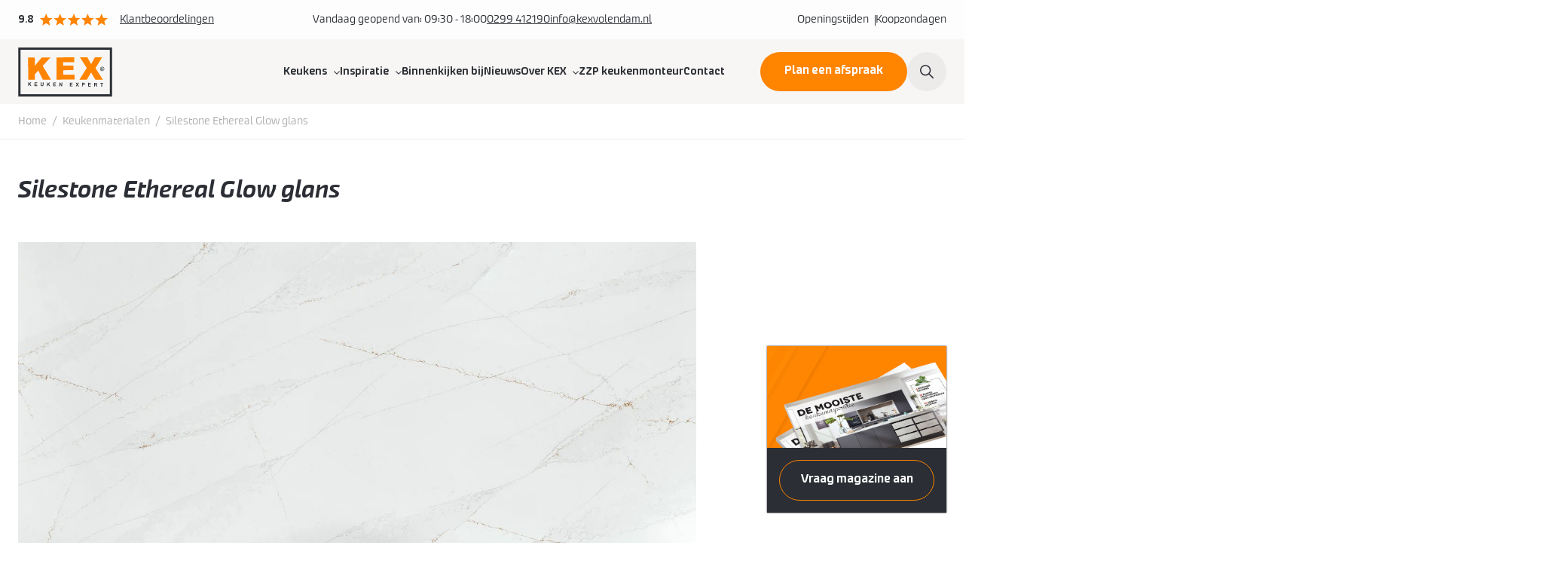

--- FILE ---
content_type: text/html; charset=UTF-8
request_url: https://www.kexvolendam.nl/keukenmaterialen/silestone-ethereal-glow-glans/
body_size: 18705
content:
<!DOCTYPE html>
<!--[if IE 7]>
<html class="ie ie7" lang="nl-NL">
<![endif]-->
<!--[if IE 8]>
<html class="ie ie8" lang="nl-NL">
<![endif]-->
<!--[if !(IE 7) & !(IE 8)]><!-->
<html lang="nl-NL">
<!--<![endif]-->
<head>
	<meta charset="UTF-8">
<script type="text/javascript">
/* <![CDATA[ */
var gform;gform||(document.addEventListener("gform_main_scripts_loaded",function(){gform.scriptsLoaded=!0}),document.addEventListener("gform/theme/scripts_loaded",function(){gform.themeScriptsLoaded=!0}),window.addEventListener("DOMContentLoaded",function(){gform.domLoaded=!0}),gform={domLoaded:!1,scriptsLoaded:!1,themeScriptsLoaded:!1,isFormEditor:()=>"function"==typeof InitializeEditor,callIfLoaded:function(o){return!(!gform.domLoaded||!gform.scriptsLoaded||!gform.themeScriptsLoaded&&!gform.isFormEditor()||(gform.isFormEditor()&&console.warn("The use of gform.initializeOnLoaded() is deprecated in the form editor context and will be removed in Gravity Forms 3.1."),o(),0))},initializeOnLoaded:function(o){gform.callIfLoaded(o)||(document.addEventListener("gform_main_scripts_loaded",()=>{gform.scriptsLoaded=!0,gform.callIfLoaded(o)}),document.addEventListener("gform/theme/scripts_loaded",()=>{gform.themeScriptsLoaded=!0,gform.callIfLoaded(o)}),window.addEventListener("DOMContentLoaded",()=>{gform.domLoaded=!0,gform.callIfLoaded(o)}))},hooks:{action:{},filter:{}},addAction:function(o,r,e,t){gform.addHook("action",o,r,e,t)},addFilter:function(o,r,e,t){gform.addHook("filter",o,r,e,t)},doAction:function(o){gform.doHook("action",o,arguments)},applyFilters:function(o){return gform.doHook("filter",o,arguments)},removeAction:function(o,r){gform.removeHook("action",o,r)},removeFilter:function(o,r,e){gform.removeHook("filter",o,r,e)},addHook:function(o,r,e,t,n){null==gform.hooks[o][r]&&(gform.hooks[o][r]=[]);var d=gform.hooks[o][r];null==n&&(n=r+"_"+d.length),gform.hooks[o][r].push({tag:n,callable:e,priority:t=null==t?10:t})},doHook:function(r,o,e){var t;if(e=Array.prototype.slice.call(e,1),null!=gform.hooks[r][o]&&((o=gform.hooks[r][o]).sort(function(o,r){return o.priority-r.priority}),o.forEach(function(o){"function"!=typeof(t=o.callable)&&(t=window[t]),"action"==r?t.apply(null,e):e[0]=t.apply(null,e)})),"filter"==r)return e[0]},removeHook:function(o,r,t,n){var e;null!=gform.hooks[o][r]&&(e=(e=gform.hooks[o][r]).filter(function(o,r,e){return!!(null!=n&&n!=o.tag||null!=t&&t!=o.priority)}),gform.hooks[o][r]=e)}});
/* ]]> */
</script>

    <meta name="format-detection" content="telephone=no"/>
    <meta name="viewport" content="width=device-width, initial-scale=1.0, maximum-scale=1.0, user-scalable=0" />
	<title>Silestone Ethereal Glow glans - KEX Volendam</title>
	<link rel="profile" href="http://gmpg.org/xfn/11">
	<link rel="stylesheet" href="https://www.kexvolendam.nl/wp-content/themes/kex/css/owl.carousel.min.css">
	<link rel="stylesheet" href="https://www.kexvolendam.nl/wp-content/themes/kex/css/owl.theme.default.min.css">
	<link data-minify="1" rel="stylesheet" href="https://www.kexvolendam.nl/wp-content/cache/min/1/wp-content/themes/kex/css/fonts.css?ver=1768296041">
	<link rel="pingback" href="https://www.kexvolendam.nl/xmlrpc.php">
	<script src="https://ajax.googleapis.com/ajax/libs/jquery/3.6.0/jquery.min.js"></script>
	<script src="https://www.kexvolendam.nl/wp-content/themes/kex/js/owl.carousel.min.js"></script>
	<script src="https://www.kexvolendam.nl/wp-content/themes/kex/js/bootstrap.min.js"></script>
    
    <!-- Google Tag Manager -->
    <script>(function(w,d,s,l,i){w[l]=w[l]||[];w[l].push({'gtm.start':
    new Date().getTime(),event:'gtm.js'});var f=d.getElementsByTagName(s)[0],
    j=d.createElement(s),dl=l!='dataLayer'?'&l='+l:'';j.async=true;j.src=
    'https://www.googletagmanager.com/gtm.js?id='+i+dl;f.parentNode.insertBefore(j,f);
    })(window,document,'script','dataLayer','GTM-WWV8J87');</script>
    <!-- End Google Tag Manager -->
    <meta name="p:domain_verify" content="43b0a3f743b468c84c27903449f150fc"/>
    <!-- Meta Pixel Code -->
	<script>
	!function(f,b,e,v,n,t,s)
	{if(f.fbq)return;n=f.fbq=function(){n.callMethod?
	n.callMethod.apply(n,arguments):n.queue.push(arguments)};
	if(!f._fbq)f._fbq=n;n.push=n;n.loaded=!0;n.version='2.0';
	n.queue=[];t=b.createElement(e);t.async=!0;
	t.src=v;s=b.getElementsByTagName(e)[0];
	s.parentNode.insertBefore(t,s)}(window, document,'script',
	'https://connect.facebook.net/en_US/fbevents.js');
	fbq('init', '301935582316681');
	fbq('track', 'PageView');
	</script>
	<noscript><img height="1" width="1" style="display:none"
	src="https://www.facebook.com/tr?id=301935582316681&ev=PageView&noscript=1"
	/></noscript>
	<!-- End Meta Pixel Code -->
	<meta name='robots' content='index, follow, max-image-preview:large, max-snippet:-1, max-video-preview:-1' />

	<!-- This site is optimized with the Yoast SEO Premium plugin v22.2 (Yoast SEO v26.8) - https://yoast.com/product/yoast-seo-premium-wordpress/ -->
	<meta name="description" content="Ontdek onze hoogwaardige keukenmaterialen bij KEX Keuken Expert uit Volendam. Voor iedere keuken hebben wij het juiste keukenblad." />
	<link rel="canonical" href="https://www.kexvolendam.nl/keukenmaterialen/silestone-ethereal-glow-glans/" />
	<meta property="og:locale" content="nl_NL" />
	<meta property="og:type" content="article" />
	<meta property="og:title" content="Keukenmaterialen - KEX Volendam" />
	<meta property="og:description" content="Ontdek onze hoogwaardige keukenmaterialen bij KEX Keuken Expert uit Volendam. Voor iedere keuken hebben wij het juiste keukenblad." />
	<meta property="og:url" content="https://www.kexvolendam.nl/keukenmaterialen/silestone-ethereal-glow-glans/" />
	<meta property="og:site_name" content="KEX Volendam" />
	<meta property="og:image" content="https://www.kexvolendam.nl/wp-content/uploads/2023/09/Silestone-80431-Ethereal-Glow-glans-slab.jpg" />
	<meta property="og:image:width" content="1500" />
	<meta property="og:image:height" content="688" />
	<meta property="og:image:type" content="image/jpeg" />
	<meta name="twitter:card" content="summary_large_image" />
	<script type="application/ld+json" class="yoast-schema-graph">{"@context":"https://schema.org","@graph":[{"@type":"WebPage","@id":"https://www.kexvolendam.nl/keukenmaterialen/silestone-ethereal-glow-glans/","url":"https://www.kexvolendam.nl/keukenmaterialen/silestone-ethereal-glow-glans/","name":"Silestone Ethereal Glow glans - KEX Volendam","isPartOf":{"@id":"https://www.kexvolendam.nl/#website"},"primaryImageOfPage":{"@id":"https://www.kexvolendam.nl/keukenmaterialen/silestone-ethereal-glow-glans/#primaryimage"},"image":{"@id":"https://www.kexvolendam.nl/keukenmaterialen/silestone-ethereal-glow-glans/#primaryimage"},"thumbnailUrl":"https://www.kexvolendam.nl/wp-content/uploads/2023/09/Silestone-80431-Ethereal-Glow-glans-slab.jpg","datePublished":"2023-10-02T09:29:58+00:00","description":"Ontdek onze hoogwaardige keukenmaterialen bij KEX Keuken Expert uit Volendam. Voor iedere keuken hebben wij het juiste keukenblad.","breadcrumb":{"@id":"https://www.kexvolendam.nl/keukenmaterialen/silestone-ethereal-glow-glans/#breadcrumb"},"inLanguage":"nl-NL","potentialAction":[{"@type":"ReadAction","target":["https://www.kexvolendam.nl/keukenmaterialen/silestone-ethereal-glow-glans/"]}]},{"@type":"ImageObject","inLanguage":"nl-NL","@id":"https://www.kexvolendam.nl/keukenmaterialen/silestone-ethereal-glow-glans/#primaryimage","url":"https://www.kexvolendam.nl/wp-content/uploads/2023/09/Silestone-80431-Ethereal-Glow-glans-slab.jpg","contentUrl":"https://www.kexvolendam.nl/wp-content/uploads/2023/09/Silestone-80431-Ethereal-Glow-glans-slab.jpg","width":1500,"height":688},{"@type":"BreadcrumbList","@id":"https://www.kexvolendam.nl/keukenmaterialen/silestone-ethereal-glow-glans/#breadcrumb","itemListElement":[{"@type":"ListItem","position":1,"name":"Home","item":"https://www.kexvolendam.nl/"},{"@type":"ListItem","position":2,"name":"Keukenmaterialen","item":"https://www.kexvolendam.nl/keukenmaterialen/"},{"@type":"ListItem","position":3,"name":"Silestone Ethereal Glow glans"}]},{"@type":"WebSite","@id":"https://www.kexvolendam.nl/#website","url":"https://www.kexvolendam.nl/","name":"KEX Keuken Expert","description":"","potentialAction":[{"@type":"SearchAction","target":{"@type":"EntryPoint","urlTemplate":"https://www.kexvolendam.nl/?s={search_term_string}"},"query-input":{"@type":"PropertyValueSpecification","valueRequired":true,"valueName":"search_term_string"}}],"inLanguage":"nl-NL"}]}</script>
	<!-- / Yoast SEO Premium plugin. -->


<link rel='dns-prefetch' href='//fonts.googleapis.com' />
<link rel="alternate" type="application/rss+xml" title="KEX Volendam &raquo; feed" href="https://www.kexvolendam.nl/feed/" />
<link rel="alternate" title="oEmbed (JSON)" type="application/json+oembed" href="https://www.kexvolendam.nl/wp-json/oembed/1.0/embed?url=https%3A%2F%2Fwww.kexvolendam.nl%2Fkeukenmaterialen%2Fsilestone-ethereal-glow-glans%2F" />
<link rel="alternate" title="oEmbed (XML)" type="text/xml+oembed" href="https://www.kexvolendam.nl/wp-json/oembed/1.0/embed?url=https%3A%2F%2Fwww.kexvolendam.nl%2Fkeukenmaterialen%2Fsilestone-ethereal-glow-glans%2F&#038;format=xml" />
		<!-- This site uses the Google Analytics by MonsterInsights plugin v9.11.1 - Using Analytics tracking - https://www.monsterinsights.com/ -->
							<script src="//www.googletagmanager.com/gtag/js?id=G-BYH6CG0S2Z"  data-cfasync="false" data-wpfc-render="false" type="text/javascript" async></script>
			<script data-cfasync="false" data-wpfc-render="false" type="text/javascript">
				var mi_version = '9.11.1';
				var mi_track_user = true;
				var mi_no_track_reason = '';
								var MonsterInsightsDefaultLocations = {"page_location":"https:\/\/www.kexvolendam.nl\/keukenmaterialen\/silestone-ethereal-glow-glans\/"};
								if ( typeof MonsterInsightsPrivacyGuardFilter === 'function' ) {
					var MonsterInsightsLocations = (typeof MonsterInsightsExcludeQuery === 'object') ? MonsterInsightsPrivacyGuardFilter( MonsterInsightsExcludeQuery ) : MonsterInsightsPrivacyGuardFilter( MonsterInsightsDefaultLocations );
				} else {
					var MonsterInsightsLocations = (typeof MonsterInsightsExcludeQuery === 'object') ? MonsterInsightsExcludeQuery : MonsterInsightsDefaultLocations;
				}

								var disableStrs = [
										'ga-disable-G-BYH6CG0S2Z',
									];

				/* Function to detect opted out users */
				function __gtagTrackerIsOptedOut() {
					for (var index = 0; index < disableStrs.length; index++) {
						if (document.cookie.indexOf(disableStrs[index] + '=true') > -1) {
							return true;
						}
					}

					return false;
				}

				/* Disable tracking if the opt-out cookie exists. */
				if (__gtagTrackerIsOptedOut()) {
					for (var index = 0; index < disableStrs.length; index++) {
						window[disableStrs[index]] = true;
					}
				}

				/* Opt-out function */
				function __gtagTrackerOptout() {
					for (var index = 0; index < disableStrs.length; index++) {
						document.cookie = disableStrs[index] + '=true; expires=Thu, 31 Dec 2099 23:59:59 UTC; path=/';
						window[disableStrs[index]] = true;
					}
				}

				if ('undefined' === typeof gaOptout) {
					function gaOptout() {
						__gtagTrackerOptout();
					}
				}
								window.dataLayer = window.dataLayer || [];

				window.MonsterInsightsDualTracker = {
					helpers: {},
					trackers: {},
				};
				if (mi_track_user) {
					function __gtagDataLayer() {
						dataLayer.push(arguments);
					}

					function __gtagTracker(type, name, parameters) {
						if (!parameters) {
							parameters = {};
						}

						if (parameters.send_to) {
							__gtagDataLayer.apply(null, arguments);
							return;
						}

						if (type === 'event') {
														parameters.send_to = monsterinsights_frontend.v4_id;
							var hookName = name;
							if (typeof parameters['event_category'] !== 'undefined') {
								hookName = parameters['event_category'] + ':' + name;
							}

							if (typeof MonsterInsightsDualTracker.trackers[hookName] !== 'undefined') {
								MonsterInsightsDualTracker.trackers[hookName](parameters);
							} else {
								__gtagDataLayer('event', name, parameters);
							}
							
						} else {
							__gtagDataLayer.apply(null, arguments);
						}
					}

					__gtagTracker('js', new Date());
					__gtagTracker('set', {
						'developer_id.dZGIzZG': true,
											});
					if ( MonsterInsightsLocations.page_location ) {
						__gtagTracker('set', MonsterInsightsLocations);
					}
										__gtagTracker('config', 'G-BYH6CG0S2Z', {"forceSSL":"true","link_attribution":"true"} );
										window.gtag = __gtagTracker;										(function () {
						/* https://developers.google.com/analytics/devguides/collection/analyticsjs/ */
						/* ga and __gaTracker compatibility shim. */
						var noopfn = function () {
							return null;
						};
						var newtracker = function () {
							return new Tracker();
						};
						var Tracker = function () {
							return null;
						};
						var p = Tracker.prototype;
						p.get = noopfn;
						p.set = noopfn;
						p.send = function () {
							var args = Array.prototype.slice.call(arguments);
							args.unshift('send');
							__gaTracker.apply(null, args);
						};
						var __gaTracker = function () {
							var len = arguments.length;
							if (len === 0) {
								return;
							}
							var f = arguments[len - 1];
							if (typeof f !== 'object' || f === null || typeof f.hitCallback !== 'function') {
								if ('send' === arguments[0]) {
									var hitConverted, hitObject = false, action;
									if ('event' === arguments[1]) {
										if ('undefined' !== typeof arguments[3]) {
											hitObject = {
												'eventAction': arguments[3],
												'eventCategory': arguments[2],
												'eventLabel': arguments[4],
												'value': arguments[5] ? arguments[5] : 1,
											}
										}
									}
									if ('pageview' === arguments[1]) {
										if ('undefined' !== typeof arguments[2]) {
											hitObject = {
												'eventAction': 'page_view',
												'page_path': arguments[2],
											}
										}
									}
									if (typeof arguments[2] === 'object') {
										hitObject = arguments[2];
									}
									if (typeof arguments[5] === 'object') {
										Object.assign(hitObject, arguments[5]);
									}
									if ('undefined' !== typeof arguments[1].hitType) {
										hitObject = arguments[1];
										if ('pageview' === hitObject.hitType) {
											hitObject.eventAction = 'page_view';
										}
									}
									if (hitObject) {
										action = 'timing' === arguments[1].hitType ? 'timing_complete' : hitObject.eventAction;
										hitConverted = mapArgs(hitObject);
										__gtagTracker('event', action, hitConverted);
									}
								}
								return;
							}

							function mapArgs(args) {
								var arg, hit = {};
								var gaMap = {
									'eventCategory': 'event_category',
									'eventAction': 'event_action',
									'eventLabel': 'event_label',
									'eventValue': 'event_value',
									'nonInteraction': 'non_interaction',
									'timingCategory': 'event_category',
									'timingVar': 'name',
									'timingValue': 'value',
									'timingLabel': 'event_label',
									'page': 'page_path',
									'location': 'page_location',
									'title': 'page_title',
									'referrer' : 'page_referrer',
								};
								for (arg in args) {
																		if (!(!args.hasOwnProperty(arg) || !gaMap.hasOwnProperty(arg))) {
										hit[gaMap[arg]] = args[arg];
									} else {
										hit[arg] = args[arg];
									}
								}
								return hit;
							}

							try {
								f.hitCallback();
							} catch (ex) {
							}
						};
						__gaTracker.create = newtracker;
						__gaTracker.getByName = newtracker;
						__gaTracker.getAll = function () {
							return [];
						};
						__gaTracker.remove = noopfn;
						__gaTracker.loaded = true;
						window['__gaTracker'] = __gaTracker;
					})();
									} else {
										console.log("");
					(function () {
						function __gtagTracker() {
							return null;
						}

						window['__gtagTracker'] = __gtagTracker;
						window['gtag'] = __gtagTracker;
					})();
									}
			</script>
							<!-- / Google Analytics by MonsterInsights -->
		<style id='wp-img-auto-sizes-contain-inline-css' type='text/css'>
img:is([sizes=auto i],[sizes^="auto," i]){contain-intrinsic-size:3000px 1500px}
/*# sourceURL=wp-img-auto-sizes-contain-inline-css */
</style>
<link rel='stylesheet' id='sbi_styles-css' href='https://www.kexvolendam.nl/wp-content/plugins/instagram-feed-pro/css/sbi-styles.min.css?ver=6.5.1' type='text/css' media='all' />
<style id='wp-emoji-styles-inline-css' type='text/css'>

	img.wp-smiley, img.emoji {
		display: inline !important;
		border: none !important;
		box-shadow: none !important;
		height: 1em !important;
		width: 1em !important;
		margin: 0 0.07em !important;
		vertical-align: -0.1em !important;
		background: none !important;
		padding: 0 !important;
	}
/*# sourceURL=wp-emoji-styles-inline-css */
</style>
<style id='wp-block-library-inline-css' type='text/css'>
:root{--wp-block-synced-color:#7a00df;--wp-block-synced-color--rgb:122,0,223;--wp-bound-block-color:var(--wp-block-synced-color);--wp-editor-canvas-background:#ddd;--wp-admin-theme-color:#007cba;--wp-admin-theme-color--rgb:0,124,186;--wp-admin-theme-color-darker-10:#006ba1;--wp-admin-theme-color-darker-10--rgb:0,107,160.5;--wp-admin-theme-color-darker-20:#005a87;--wp-admin-theme-color-darker-20--rgb:0,90,135;--wp-admin-border-width-focus:2px}@media (min-resolution:192dpi){:root{--wp-admin-border-width-focus:1.5px}}.wp-element-button{cursor:pointer}:root .has-very-light-gray-background-color{background-color:#eee}:root .has-very-dark-gray-background-color{background-color:#313131}:root .has-very-light-gray-color{color:#eee}:root .has-very-dark-gray-color{color:#313131}:root .has-vivid-green-cyan-to-vivid-cyan-blue-gradient-background{background:linear-gradient(135deg,#00d084,#0693e3)}:root .has-purple-crush-gradient-background{background:linear-gradient(135deg,#34e2e4,#4721fb 50%,#ab1dfe)}:root .has-hazy-dawn-gradient-background{background:linear-gradient(135deg,#faaca8,#dad0ec)}:root .has-subdued-olive-gradient-background{background:linear-gradient(135deg,#fafae1,#67a671)}:root .has-atomic-cream-gradient-background{background:linear-gradient(135deg,#fdd79a,#004a59)}:root .has-nightshade-gradient-background{background:linear-gradient(135deg,#330968,#31cdcf)}:root .has-midnight-gradient-background{background:linear-gradient(135deg,#020381,#2874fc)}:root{--wp--preset--font-size--normal:16px;--wp--preset--font-size--huge:42px}.has-regular-font-size{font-size:1em}.has-larger-font-size{font-size:2.625em}.has-normal-font-size{font-size:var(--wp--preset--font-size--normal)}.has-huge-font-size{font-size:var(--wp--preset--font-size--huge)}.has-text-align-center{text-align:center}.has-text-align-left{text-align:left}.has-text-align-right{text-align:right}.has-fit-text{white-space:nowrap!important}#end-resizable-editor-section{display:none}.aligncenter{clear:both}.items-justified-left{justify-content:flex-start}.items-justified-center{justify-content:center}.items-justified-right{justify-content:flex-end}.items-justified-space-between{justify-content:space-between}.screen-reader-text{border:0;clip-path:inset(50%);height:1px;margin:-1px;overflow:hidden;padding:0;position:absolute;width:1px;word-wrap:normal!important}.screen-reader-text:focus{background-color:#ddd;clip-path:none;color:#444;display:block;font-size:1em;height:auto;left:5px;line-height:normal;padding:15px 23px 14px;text-decoration:none;top:5px;width:auto;z-index:100000}html :where(.has-border-color){border-style:solid}html :where([style*=border-top-color]){border-top-style:solid}html :where([style*=border-right-color]){border-right-style:solid}html :where([style*=border-bottom-color]){border-bottom-style:solid}html :where([style*=border-left-color]){border-left-style:solid}html :where([style*=border-width]){border-style:solid}html :where([style*=border-top-width]){border-top-style:solid}html :where([style*=border-right-width]){border-right-style:solid}html :where([style*=border-bottom-width]){border-bottom-style:solid}html :where([style*=border-left-width]){border-left-style:solid}html :where(img[class*=wp-image-]){height:auto;max-width:100%}:where(figure){margin:0 0 1em}html :where(.is-position-sticky){--wp-admin--admin-bar--position-offset:var(--wp-admin--admin-bar--height,0px)}@media screen and (max-width:600px){html :where(.is-position-sticky){--wp-admin--admin-bar--position-offset:0px}}

/*# sourceURL=wp-block-library-inline-css */
</style><style id='global-styles-inline-css' type='text/css'>
:root{--wp--preset--aspect-ratio--square: 1;--wp--preset--aspect-ratio--4-3: 4/3;--wp--preset--aspect-ratio--3-4: 3/4;--wp--preset--aspect-ratio--3-2: 3/2;--wp--preset--aspect-ratio--2-3: 2/3;--wp--preset--aspect-ratio--16-9: 16/9;--wp--preset--aspect-ratio--9-16: 9/16;--wp--preset--color--black: #000000;--wp--preset--color--cyan-bluish-gray: #abb8c3;--wp--preset--color--white: #ffffff;--wp--preset--color--pale-pink: #f78da7;--wp--preset--color--vivid-red: #cf2e2e;--wp--preset--color--luminous-vivid-orange: #ff6900;--wp--preset--color--luminous-vivid-amber: #fcb900;--wp--preset--color--light-green-cyan: #7bdcb5;--wp--preset--color--vivid-green-cyan: #00d084;--wp--preset--color--pale-cyan-blue: #8ed1fc;--wp--preset--color--vivid-cyan-blue: #0693e3;--wp--preset--color--vivid-purple: #9b51e0;--wp--preset--gradient--vivid-cyan-blue-to-vivid-purple: linear-gradient(135deg,rgb(6,147,227) 0%,rgb(155,81,224) 100%);--wp--preset--gradient--light-green-cyan-to-vivid-green-cyan: linear-gradient(135deg,rgb(122,220,180) 0%,rgb(0,208,130) 100%);--wp--preset--gradient--luminous-vivid-amber-to-luminous-vivid-orange: linear-gradient(135deg,rgb(252,185,0) 0%,rgb(255,105,0) 100%);--wp--preset--gradient--luminous-vivid-orange-to-vivid-red: linear-gradient(135deg,rgb(255,105,0) 0%,rgb(207,46,46) 100%);--wp--preset--gradient--very-light-gray-to-cyan-bluish-gray: linear-gradient(135deg,rgb(238,238,238) 0%,rgb(169,184,195) 100%);--wp--preset--gradient--cool-to-warm-spectrum: linear-gradient(135deg,rgb(74,234,220) 0%,rgb(151,120,209) 20%,rgb(207,42,186) 40%,rgb(238,44,130) 60%,rgb(251,105,98) 80%,rgb(254,248,76) 100%);--wp--preset--gradient--blush-light-purple: linear-gradient(135deg,rgb(255,206,236) 0%,rgb(152,150,240) 100%);--wp--preset--gradient--blush-bordeaux: linear-gradient(135deg,rgb(254,205,165) 0%,rgb(254,45,45) 50%,rgb(107,0,62) 100%);--wp--preset--gradient--luminous-dusk: linear-gradient(135deg,rgb(255,203,112) 0%,rgb(199,81,192) 50%,rgb(65,88,208) 100%);--wp--preset--gradient--pale-ocean: linear-gradient(135deg,rgb(255,245,203) 0%,rgb(182,227,212) 50%,rgb(51,167,181) 100%);--wp--preset--gradient--electric-grass: linear-gradient(135deg,rgb(202,248,128) 0%,rgb(113,206,126) 100%);--wp--preset--gradient--midnight: linear-gradient(135deg,rgb(2,3,129) 0%,rgb(40,116,252) 100%);--wp--preset--font-size--small: 13px;--wp--preset--font-size--medium: 20px;--wp--preset--font-size--large: 36px;--wp--preset--font-size--x-large: 42px;--wp--preset--spacing--20: 0.44rem;--wp--preset--spacing--30: 0.67rem;--wp--preset--spacing--40: 1rem;--wp--preset--spacing--50: 1.5rem;--wp--preset--spacing--60: 2.25rem;--wp--preset--spacing--70: 3.38rem;--wp--preset--spacing--80: 5.06rem;--wp--preset--shadow--natural: 6px 6px 9px rgba(0, 0, 0, 0.2);--wp--preset--shadow--deep: 12px 12px 50px rgba(0, 0, 0, 0.4);--wp--preset--shadow--sharp: 6px 6px 0px rgba(0, 0, 0, 0.2);--wp--preset--shadow--outlined: 6px 6px 0px -3px rgb(255, 255, 255), 6px 6px rgb(0, 0, 0);--wp--preset--shadow--crisp: 6px 6px 0px rgb(0, 0, 0);}:where(.is-layout-flex){gap: 0.5em;}:where(.is-layout-grid){gap: 0.5em;}body .is-layout-flex{display: flex;}.is-layout-flex{flex-wrap: wrap;align-items: center;}.is-layout-flex > :is(*, div){margin: 0;}body .is-layout-grid{display: grid;}.is-layout-grid > :is(*, div){margin: 0;}:where(.wp-block-columns.is-layout-flex){gap: 2em;}:where(.wp-block-columns.is-layout-grid){gap: 2em;}:where(.wp-block-post-template.is-layout-flex){gap: 1.25em;}:where(.wp-block-post-template.is-layout-grid){gap: 1.25em;}.has-black-color{color: var(--wp--preset--color--black) !important;}.has-cyan-bluish-gray-color{color: var(--wp--preset--color--cyan-bluish-gray) !important;}.has-white-color{color: var(--wp--preset--color--white) !important;}.has-pale-pink-color{color: var(--wp--preset--color--pale-pink) !important;}.has-vivid-red-color{color: var(--wp--preset--color--vivid-red) !important;}.has-luminous-vivid-orange-color{color: var(--wp--preset--color--luminous-vivid-orange) !important;}.has-luminous-vivid-amber-color{color: var(--wp--preset--color--luminous-vivid-amber) !important;}.has-light-green-cyan-color{color: var(--wp--preset--color--light-green-cyan) !important;}.has-vivid-green-cyan-color{color: var(--wp--preset--color--vivid-green-cyan) !important;}.has-pale-cyan-blue-color{color: var(--wp--preset--color--pale-cyan-blue) !important;}.has-vivid-cyan-blue-color{color: var(--wp--preset--color--vivid-cyan-blue) !important;}.has-vivid-purple-color{color: var(--wp--preset--color--vivid-purple) !important;}.has-black-background-color{background-color: var(--wp--preset--color--black) !important;}.has-cyan-bluish-gray-background-color{background-color: var(--wp--preset--color--cyan-bluish-gray) !important;}.has-white-background-color{background-color: var(--wp--preset--color--white) !important;}.has-pale-pink-background-color{background-color: var(--wp--preset--color--pale-pink) !important;}.has-vivid-red-background-color{background-color: var(--wp--preset--color--vivid-red) !important;}.has-luminous-vivid-orange-background-color{background-color: var(--wp--preset--color--luminous-vivid-orange) !important;}.has-luminous-vivid-amber-background-color{background-color: var(--wp--preset--color--luminous-vivid-amber) !important;}.has-light-green-cyan-background-color{background-color: var(--wp--preset--color--light-green-cyan) !important;}.has-vivid-green-cyan-background-color{background-color: var(--wp--preset--color--vivid-green-cyan) !important;}.has-pale-cyan-blue-background-color{background-color: var(--wp--preset--color--pale-cyan-blue) !important;}.has-vivid-cyan-blue-background-color{background-color: var(--wp--preset--color--vivid-cyan-blue) !important;}.has-vivid-purple-background-color{background-color: var(--wp--preset--color--vivid-purple) !important;}.has-black-border-color{border-color: var(--wp--preset--color--black) !important;}.has-cyan-bluish-gray-border-color{border-color: var(--wp--preset--color--cyan-bluish-gray) !important;}.has-white-border-color{border-color: var(--wp--preset--color--white) !important;}.has-pale-pink-border-color{border-color: var(--wp--preset--color--pale-pink) !important;}.has-vivid-red-border-color{border-color: var(--wp--preset--color--vivid-red) !important;}.has-luminous-vivid-orange-border-color{border-color: var(--wp--preset--color--luminous-vivid-orange) !important;}.has-luminous-vivid-amber-border-color{border-color: var(--wp--preset--color--luminous-vivid-amber) !important;}.has-light-green-cyan-border-color{border-color: var(--wp--preset--color--light-green-cyan) !important;}.has-vivid-green-cyan-border-color{border-color: var(--wp--preset--color--vivid-green-cyan) !important;}.has-pale-cyan-blue-border-color{border-color: var(--wp--preset--color--pale-cyan-blue) !important;}.has-vivid-cyan-blue-border-color{border-color: var(--wp--preset--color--vivid-cyan-blue) !important;}.has-vivid-purple-border-color{border-color: var(--wp--preset--color--vivid-purple) !important;}.has-vivid-cyan-blue-to-vivid-purple-gradient-background{background: var(--wp--preset--gradient--vivid-cyan-blue-to-vivid-purple) !important;}.has-light-green-cyan-to-vivid-green-cyan-gradient-background{background: var(--wp--preset--gradient--light-green-cyan-to-vivid-green-cyan) !important;}.has-luminous-vivid-amber-to-luminous-vivid-orange-gradient-background{background: var(--wp--preset--gradient--luminous-vivid-amber-to-luminous-vivid-orange) !important;}.has-luminous-vivid-orange-to-vivid-red-gradient-background{background: var(--wp--preset--gradient--luminous-vivid-orange-to-vivid-red) !important;}.has-very-light-gray-to-cyan-bluish-gray-gradient-background{background: var(--wp--preset--gradient--very-light-gray-to-cyan-bluish-gray) !important;}.has-cool-to-warm-spectrum-gradient-background{background: var(--wp--preset--gradient--cool-to-warm-spectrum) !important;}.has-blush-light-purple-gradient-background{background: var(--wp--preset--gradient--blush-light-purple) !important;}.has-blush-bordeaux-gradient-background{background: var(--wp--preset--gradient--blush-bordeaux) !important;}.has-luminous-dusk-gradient-background{background: var(--wp--preset--gradient--luminous-dusk) !important;}.has-pale-ocean-gradient-background{background: var(--wp--preset--gradient--pale-ocean) !important;}.has-electric-grass-gradient-background{background: var(--wp--preset--gradient--electric-grass) !important;}.has-midnight-gradient-background{background: var(--wp--preset--gradient--midnight) !important;}.has-small-font-size{font-size: var(--wp--preset--font-size--small) !important;}.has-medium-font-size{font-size: var(--wp--preset--font-size--medium) !important;}.has-large-font-size{font-size: var(--wp--preset--font-size--large) !important;}.has-x-large-font-size{font-size: var(--wp--preset--font-size--x-large) !important;}
/*# sourceURL=global-styles-inline-css */
</style>

<style id='classic-theme-styles-inline-css' type='text/css'>
/*! This file is auto-generated */
.wp-block-button__link{color:#fff;background-color:#32373c;border-radius:9999px;box-shadow:none;text-decoration:none;padding:calc(.667em + 2px) calc(1.333em + 2px);font-size:1.125em}.wp-block-file__button{background:#32373c;color:#fff;text-decoration:none}
/*# sourceURL=/wp-includes/css/classic-themes.min.css */
</style>
<link data-minify="1" rel='stylesheet' id='modalcss-css' href='https://www.kexvolendam.nl/wp-content/cache/min/1/wp-content/plugins/bootstrap-modals/css/bootstrap.css?ver=1768296041' type='text/css' media='all' />
<link rel='stylesheet' id='responsive-lightbox-swipebox-css' href='https://www.kexvolendam.nl/wp-content/plugins/responsive-lightbox/assets/swipebox/swipebox.min.css?ver=1.5.2' type='text/css' media='all' />
<link rel='stylesheet' id='search-filter-plugin-styles-css' href='https://www.kexvolendam.nl/wp-content/plugins/search-filter-pro/public/assets/css/search-filter.min.css?ver=2.5.21' type='text/css' media='all' />
<link rel='stylesheet' id='qstylezthema-fonts-css' href='https://fonts.googleapis.com/css?family=Source+Sans+Pro%3A300%2C400%2C700%2C300italic%2C400italic%2C700italic%7CBitter%3A400%2C700&#038;subset=latin%2Clatin-ext' type='text/css' media='all' />
<link data-minify="1" rel='stylesheet' id='genericons-css' href='https://www.kexvolendam.nl/wp-content/cache/min/1/wp-content/themes/kex/genericons/genericons.css?ver=1768296041' type='text/css' media='all' />
<link data-minify="1" rel='stylesheet' id='qstylezthema-style-css' href='https://www.kexvolendam.nl/wp-content/cache/min/1/wp-content/themes/kex/style.css?ver=1768296041' type='text/css' media='all' />
<link data-minify="1" rel='stylesheet' id='wp-pagenavi-css' href='https://www.kexvolendam.nl/wp-content/cache/min/1/wp-content/plugins/wp-pagenavi/pagenavi-css.css?ver=1768296041' type='text/css' media='all' />
<script type="text/javascript" src="https://www.kexvolendam.nl/wp-content/plugins/google-analytics-for-wordpress/assets/js/frontend-gtag.min.js?ver=9.11.1" id="monsterinsights-frontend-script-js" async="async" data-wp-strategy="async"></script>
<script data-cfasync="false" data-wpfc-render="false" type="text/javascript" id='monsterinsights-frontend-script-js-extra'>/* <![CDATA[ */
var monsterinsights_frontend = {"js_events_tracking":"true","download_extensions":"doc,pdf,ppt,zip,xls,docx,pptx,xlsx","inbound_paths":"[{\"path\":\"\\\/go\\\/\",\"label\":\"affiliate\"},{\"path\":\"\\\/recommend\\\/\",\"label\":\"affiliate\"}]","home_url":"https:\/\/www.kexvolendam.nl","hash_tracking":"false","v4_id":"G-BYH6CG0S2Z"};/* ]]> */
</script>
<script type="text/javascript" src="https://www.kexvolendam.nl/wp-includes/js/jquery/jquery.min.js?ver=3.7.1" id="jquery-core-js"></script>
<script type="text/javascript" src="https://www.kexvolendam.nl/wp-includes/js/jquery/jquery-migrate.min.js?ver=3.4.1" id="jquery-migrate-js"></script>
<script type="text/javascript" src="https://www.kexvolendam.nl/wp-content/plugins/responsive-lightbox/assets/dompurify/purify.min.js?ver=3.3.1" id="dompurify-js"></script>
<script type="text/javascript" id="responsive-lightbox-sanitizer-js-before">
/* <![CDATA[ */
window.RLG = window.RLG || {}; window.RLG.sanitizeAllowedHosts = ["youtube.com","www.youtube.com","youtu.be","vimeo.com","player.vimeo.com"];
//# sourceURL=responsive-lightbox-sanitizer-js-before
/* ]]> */
</script>
<script type="text/javascript" src="https://www.kexvolendam.nl/wp-content/plugins/responsive-lightbox/js/sanitizer.js?ver=2.6.1" id="responsive-lightbox-sanitizer-js"></script>
<script type="text/javascript" src="https://www.kexvolendam.nl/wp-content/plugins/responsive-lightbox/assets/swipebox/jquery.swipebox.min.js?ver=1.5.2" id="responsive-lightbox-swipebox-js"></script>
<script type="text/javascript" src="https://www.kexvolendam.nl/wp-includes/js/underscore.min.js?ver=1.13.7" id="underscore-js"></script>
<script type="text/javascript" src="https://www.kexvolendam.nl/wp-content/plugins/responsive-lightbox/assets/infinitescroll/infinite-scroll.pkgd.min.js?ver=4.0.1" id="responsive-lightbox-infinite-scroll-js"></script>
<script type="text/javascript" id="responsive-lightbox-js-before">
/* <![CDATA[ */
var rlArgs = {"script":"swipebox","selector":"lightbox","customEvents":"ajaxComplete","activeGalleries":true,"animation":true,"hideCloseButtonOnMobile":false,"removeBarsOnMobile":false,"hideBars":true,"hideBarsDelay":5000,"videoMaxWidth":1080,"useSVG":true,"loopAtEnd":true,"woocommerce_gallery":false,"ajaxurl":"https:\/\/www.kexvolendam.nl\/wp-admin\/admin-ajax.php","nonce":"2f8d256bca","preview":false,"postId":1860,"scriptExtension":false};

//# sourceURL=responsive-lightbox-js-before
/* ]]> */
</script>
<script type="text/javascript" src="https://www.kexvolendam.nl/wp-content/plugins/responsive-lightbox/js/front.js?ver=2.6.1" id="responsive-lightbox-js"></script>
<script type="text/javascript" id="search-filter-plugin-build-js-extra">
/* <![CDATA[ */
var SF_LDATA = {"ajax_url":"https://www.kexvolendam.nl/wp-admin/admin-ajax.php","home_url":"https://www.kexvolendam.nl/","extensions":[]};
//# sourceURL=search-filter-plugin-build-js-extra
/* ]]> */
</script>
<script type="text/javascript" src="https://www.kexvolendam.nl/wp-content/plugins/search-filter-pro/public/assets/js/search-filter-build.min.js?ver=2.5.21" id="search-filter-plugin-build-js"></script>
<script type="text/javascript" src="https://www.kexvolendam.nl/wp-content/plugins/search-filter-pro/public/assets/js/chosen.jquery.min.js?ver=2.5.21" id="search-filter-plugin-chosen-js"></script>
<link rel="https://api.w.org/" href="https://www.kexvolendam.nl/wp-json/" /><link rel="alternate" title="JSON" type="application/json" href="https://www.kexvolendam.nl/wp-json/wp/v2/keukenmaterialen/1860" /><link rel="EditURI" type="application/rsd+xml" title="RSD" href="https://www.kexvolendam.nl/xmlrpc.php?rsd" />

<link rel='shortlink' href='https://www.kexvolendam.nl/?p=1860' />
<link rel="icon" href="https://www.kexvolendam.nl/wp-content/uploads/2023/10/cropped-23_KEX_Favicon-32x32.jpg" sizes="32x32" />
<link rel="icon" href="https://www.kexvolendam.nl/wp-content/uploads/2023/10/cropped-23_KEX_Favicon-192x192.jpg" sizes="192x192" />
<link rel="apple-touch-icon" href="https://www.kexvolendam.nl/wp-content/uploads/2023/10/cropped-23_KEX_Favicon-180x180.jpg" />
<meta name="msapplication-TileImage" content="https://www.kexvolendam.nl/wp-content/uploads/2023/10/cropped-23_KEX_Favicon-270x270.jpg" />
		<style type="text/css" id="wp-custom-css">
			@media not all and (min-resolution:.001dpcm) { @media {

    .c-btn, .extra-knoppen a.c-btn, section.stijlen-laag .c-btn {
padding-top: 16px !important;
padding-bottom: 16px !important;
}
	
}}		</style>
		    
    <!-- Hotjar Tracking Code for kexvolendam.nl -->
    <script>
        (function(h,o,t,j,a,r){
            h.hj=h.hj||function(){(h.hj.q=h.hj.q||[]).push(arguments)};
            h._hjSettings={hjid:5107550,hjsv:6};
            a=o.getElementsByTagName('head')[0];
            r=o.createElement('script');r.async=1;
            r.src=t+h._hjSettings.hjid+j+h._hjSettings.hjsv;
            a.appendChild(r);
        })(window,document,'https://static.hotjar.com/c/hotjar-','.js?sv=');
    </script>
    
<link data-minify="1" rel='stylesheet' id='gform_basic-css' href='https://www.kexvolendam.nl/wp-content/cache/min/1/wp-content/plugins/gravityforms/assets/css/dist/basic.min.css?ver=1768296041' type='text/css' media='all' />
<link rel='stylesheet' id='gform_theme_components-css' href='https://www.kexvolendam.nl/wp-content/plugins/gravityforms/assets/css/dist/theme-components.min.css?ver=2.9.25' type='text/css' media='all' />
<link rel='stylesheet' id='gform_theme-css' href='https://www.kexvolendam.nl/wp-content/plugins/gravityforms/assets/css/dist/theme.min.css?ver=2.9.25' type='text/css' media='all' />
</head>

<body class="wp-singular keukenmaterialen-template-default single single-keukenmaterialen postid-1860 wp-theme-kex single-author">
    
    <!-- Google Tag Manager (noscript) -->
    <noscript><iframe src="https://www.googletagmanager.com/ns.html?id=GTM-WWV8J87"
    height="0" width="0" style="display:none;visibility:hidden"></iframe></noscript>
    <!-- End Google Tag Manager (noscript) -->
    
	<div id="page" class="hfeed site">
		<section class="top-header">
			<div class="inner flexbox-wrapper">
				<div class="score"><span class="qasacijfer"><span class="score rating"></span></span><span class="sterren"></span><a href="https://www.qasa.nl/ervaringen/kex-keuken-expert-volendam-1011">Klantbeoordelingen</a></div>
				<div class="openingstijden" style="display:none">
					<div>
						<span>Vandaag geopend van: 09:30 - 18:00
						</span>	
					</div>
					<ul class="contact-items">
						<li><a href="tel:0299412190">0299 412190</a></li>
						<li><a href="mailto:info@kexvolendam.nl">info@kexvolendam.nl</a></li>
					</ul>
				</div>
									<ul class="extra-links" style="display:none">
																<li><a href="https://www.kexvolendam.nl/over-kex/openingstijden/" target="_self">Openingstijden</a></li>
																					<li><a href="https://www.kexvolendam.nl/over-kex/openingstijden/#koopzondagen" target="_self">Koopzondagen</a></li>
															</ul>
							</div>
		</section>
		<header id="masthead" class="site-header" role="banner">
			<div class="inner flexbox-wrapper">
				<a class="home-link" href="https://www.kexvolendam.nl/" title="KEX Volendam" rel="home" style="background:url('https://www.kexvolendam.nl/wp-content/uploads/2023/08/Group-125.svg')"></a>

				<div id="navbar" class="navbar">
					<nav id="site-navigation" class="navigation main-navigation" role="navigation">
						<a class="screen-reader-text skip-link" href="#content" title="Skip to content">Skip to content</a>
						<div class="menu-menu-container"><ul id="primary-menu" class="nav-menu"><li id="menu-item-257" class="menu-item menu-item-type-post_type menu-item-object-page menu-item-has-children menu-item-257"><a href="https://www.kexvolendam.nl/keukens/">Keukens</a>
<ul class="sub-menu">
	<li id="menu-item-391" class="cta-keukens cta menu-item menu-item-type-custom menu-item-object-custom menu-item-391"><a href="https://www.kexvolendam.nl/collectie/">CTA</a></li>
	<li id="menu-item-387" class="bold menu-item menu-item-type-custom menu-item-object-custom menu-item-387"><a href="https://www.kexvolendam.nl/collectie/">Onze collectie</a></li>
	<li id="menu-item-258" class="bold menu-item menu-item-type-post_type menu-item-object-page menu-item-has-children menu-item-258"><a href="https://www.kexvolendam.nl/keukenmerken/">Keukenmerken</a>
	<ul class="sub-menu">
		<li id="menu-item-259" class="menu-item menu-item-type-post_type menu-item-object-keukenmerken menu-item-259"><a href="https://www.kexvolendam.nl/keukenmerken/artego/">Artego</a></li>
		<li id="menu-item-386" class="menu-item menu-item-type-post_type menu-item-object-keukenmerken menu-item-386"><a href="https://www.kexvolendam.nl/keukenmerken/interliving/">Interliving</a></li>
		<li id="menu-item-385" class="menu-item menu-item-type-post_type menu-item-object-keukenmerken menu-item-385"><a href="https://www.kexvolendam.nl/keukenmerken/hacker/">Häcker</a></li>
		<li id="menu-item-384" class="menu-item menu-item-type-post_type menu-item-object-keukenmerken menu-item-384"><a href="https://www.kexvolendam.nl/keukenmerken/beda/">BEDA</a></li>
		<li id="menu-item-383" class="menu-item menu-item-type-post_type menu-item-object-keukenmerken menu-item-383"><a href="https://www.kexvolendam.nl/keukenmerken/madebydas/">Made by DAS</a></li>
	</ul>
</li>
	<li id="menu-item-388" class="bold hidden menu-item menu-item-type-post_type menu-item-object-page menu-item-has-children menu-item-388"><a href="https://www.kexvolendam.nl/keukens/">Keukens</a>
	<ul class="sub-menu">
		<li id="menu-item-2305" class="menu-item menu-item-type-custom menu-item-object-custom menu-item-2305"><a href="https://www.kexvolendam.nl/keukenmaterialen/">Keukenmaterialen</a></li>
		<li id="menu-item-3611" class="menu-item menu-item-type-custom menu-item-object-custom menu-item-3611"><a href="https://www.kexvolendam.nl/keukenapparatuur/">Keukenapparatuur</a></li>
		<li id="menu-item-2907" class="menu-item menu-item-type-post_type menu-item-object-page menu-item-2907"><a href="https://www.kexvolendam.nl/keuken-ontwerpen/">Keuken ontwerpen</a></li>
		<li id="menu-item-2577" class="menu-item menu-item-type-post_type menu-item-object-page menu-item-2577"><a href="https://www.kexvolendam.nl/keukens/showroom-uitverkoop/">Showroom uitverkoop</a></li>
	</ul>
</li>
</ul>
</li>
<li id="menu-item-260" class="menu-item menu-item-type-custom menu-item-object-custom menu-item-has-children menu-item-260"><a href="#">Inspiratie</a>
<ul class="sub-menu">
	<li id="menu-item-392" class="cta-inspiratie cta menu-item menu-item-type-custom menu-item-object-custom menu-item-392"><a href="https://www.kexvolendam.nl/inspiratie/onze-keukenstijlen/">CTA</a></li>
	<li id="menu-item-375" class="bold menu-item menu-item-type-post_type menu-item-object-page menu-item-has-children menu-item-375"><a href="https://www.kexvolendam.nl/inspiratie/onze-keukenstijlen/">Onze keukenstijlen</a>
	<ul class="sub-menu">
		<li id="menu-item-376" class="menu-item menu-item-type-post_type menu-item-object-page menu-item-376"><a href="https://www.kexvolendam.nl/inspiratie/onze-keukenstijlen/greeploos-design/">Greeploos design</a></li>
		<li id="menu-item-377" class="menu-item menu-item-type-post_type menu-item-object-page menu-item-377"><a href="https://www.kexvolendam.nl/inspiratie/onze-keukenstijlen/klassieke-keuken/">Klassiek</a></li>
		<li id="menu-item-378" class="menu-item menu-item-type-post_type menu-item-object-page menu-item-378"><a href="https://www.kexvolendam.nl/inspiratie/onze-keukenstijlen/landelijke-keukens/">Landelijk</a></li>
		<li id="menu-item-379" class="menu-item menu-item-type-post_type menu-item-object-page menu-item-379"><a href="https://www.kexvolendam.nl/inspiratie/onze-keukenstijlen/moderne-keuken/">Modern</a></li>
	</ul>
</li>
	<li id="menu-item-380" class="bold menu-item menu-item-type-custom menu-item-object-custom menu-item-has-children menu-item-380"><a href="#">Keukeninspiratie</a>
	<ul class="sub-menu">
		<li id="menu-item-381" class="menu-item menu-item-type-post_type menu-item-object-page menu-item-381"><a href="https://www.kexvolendam.nl/inspiratie/kex-magazine/">Download KEX Magazine</a></li>
	</ul>
</li>
</ul>
</li>
<li id="menu-item-261" class="menu-item menu-item-type-post_type menu-item-object-page menu-item-261"><a href="https://www.kexvolendam.nl/binnenkijken-bij/">Binnenkijken bij</a></li>
<li id="menu-item-382" class="menu-item menu-item-type-custom menu-item-object-custom menu-item-382"><a href="https://www.kexvolendam.nl/nieuws/">Nieuws</a></li>
<li id="menu-item-262" class="menu-item menu-item-type-custom menu-item-object-custom menu-item-has-children menu-item-262"><a href="#">Over KEX</a>
<ul class="sub-menu">
	<li id="menu-item-393" class="cta-overons cta menu-item menu-item-type-custom menu-item-object-custom menu-item-393"><a href="https://www.kexvolendam.nl/over-kex/over-ons/">CTA</a></li>
	<li id="menu-item-373" class="bold menu-item menu-item-type-custom menu-item-object-custom menu-item-has-children menu-item-373"><a href="#">Over KEX</a>
	<ul class="sub-menu">
		<li id="menu-item-369" class="menu-item menu-item-type-post_type menu-item-object-page menu-item-369"><a href="https://www.kexvolendam.nl/over-kex/over-ons/">Over ons</a></li>
		<li id="menu-item-371" class="menu-item menu-item-type-post_type menu-item-object-page menu-item-371"><a href="https://www.kexvolendam.nl/over-kex/werkwijze/">Werkwijze</a></li>
		<li id="menu-item-438" class="menu-item menu-item-type-custom menu-item-object-custom menu-item-438"><a href="https://www.kexvolendam.nl/vacatures/">Vacatures</a></li>
		<li id="menu-item-368" class="menu-item menu-item-type-post_type menu-item-object-page menu-item-368"><a href="https://www.kexvolendam.nl/over-kex/openingstijden/">Openingstijden</a></li>
		<li id="menu-item-2659" class="menu-item menu-item-type-custom menu-item-object-custom menu-item-2659"><a href="https://www.kexvolendam.nl/over-kex/openingstijden/#koopzondagen">Koopzondagen</a></li>
	</ul>
</li>
</ul>
</li>
<li id="menu-item-3317" class="menu-item menu-item-type-post_type menu-item-object-page menu-item-3317"><a href="https://www.kexvolendam.nl/zzp-keukenmonteur/">ZZP keukenmonteur</a></li>
<li id="menu-item-263" class="menu-item menu-item-type-post_type menu-item-object-page menu-item-has-children menu-item-263"><a href="https://www.kexvolendam.nl/contact/">Contact</a>
<ul class="sub-menu">
	<li id="menu-item-394" class="cta-contact cta menu-item menu-item-type-custom menu-item-object-custom menu-item-home menu-item-394"><a href="https://www.kexvolendam.nl/#">CTA</a></li>
	<li id="menu-item-374" class="bold menu-item menu-item-type-custom menu-item-object-custom menu-item-374"><a href="https://www.kexvolendam.nl/contact/">Contact</a></li>
</ul>
</li>
</ul></div>					</nav><!-- #site-navigation -->

											<ul class="extra-links">
												<li><a class="c-btn" href="https://www.kexvolendam.nl/plan-een-afspraak/" target="_self">Plan een afspraak</a></li>
																								<li><a href="https://www.kexvolendam.nl/over-kex/openingstijden/" target="_self">Openingstijden</a></li>
																									<li><a href="https://www.kexvolendam.nl/over-kex/openingstijden/#koopzondagen" target="_self">Koopzondagen</a></li>
																		</ul>
									</div><!-- #navbar -->

				<div class="extra-knoppen">
											<a class="c-btn" href="https://www.kexvolendam.nl/plan-een-afspraak/" target="_self">Plan een afspraak</a>
										<a href="https://www.kexvolendam.nl/zoekresultaten/" class="zoeken-btn"></a>
				</div>
				<div class="menu">
					<div class="open-btn">
						<span></span>
						<span></span>
						<span></span>
					</div>
					<div class="close-btn">
						<span></span>
						<span></span>
					</div>
				</div>
			</div>
	
		</header><!-- #masthead -->

		

		<div id="main" class="site-main">

					<section class="sub-crumbs">
				<div class="inner">
				<p id="breadcrumbs"><span><span><a href="https://www.kexvolendam.nl/">Home</a></span> / <span><a href="https://www.kexvolendam.nl/keukenmaterialen/">Keukenmaterialen</a></span> / <span class="breadcrumb_last" aria-current="page">Silestone Ethereal Glow glans</span></span></p>				</div>
			</section>
			<section class="sub-title">
				<div class="inner">
					<h1>Silestone Ethereal Glow glans</h1>
				</div>
			</section>
		

<div class="right magazine-box floating-box">
	<div class="bg-box">
	<span class="magazine-img" style="background:url('https://www.kexvolendam.nl/wp-content/uploads/2023/08/magazine.png')"></span>
	</div>
			<a class="c-btn" href="https://www.kexvolendam.nl/inspiratie/kex-magazine/" target="_self">Vraag magazine aan</a>
	</div>


<ul class="contact-items flying" style="display:none">
	<li><a href="tel:0299412190"></a></li>
	<li><a href="mailto:info@kexvolendam.nl"></a></li>
</ul>
	<div id="primary" class="content-area">
		<div id="content" class="site-content" role="main">

														

<section class="vacature-detail single-detail">

<div class="inner">
                <span class="sub-header-img" style="background:url('https://www.kexvolendam.nl/wp-content/uploads/2023/09/Silestone-80431-Ethereal-Glow-glans-slab.jpg')"></span>
            </div>
    <div class="inner flexbox-wrapper">
        <div class="left content-box">
           
            <div class="text-box">
                            </div>
        </div>
        <div class="right magazine-box">
            <div class="bg-box">
            <span class="magazine-img" style="background:url('https://www.kexvolendam.nl/wp-content/uploads/2023/08/magazine.png')"></span>
            </div>
                            <a class="c-btn" href="https://www.kexvolendam.nl/inspiratie/kex-magazine/" target="_self">Vraag magazine aan</a>
                    </div>
    </div>
</section>
						
		</div><!-- #content -->
	</div><!-- #primary -->


		</div><!-- #main -->
		<footer id="contact" class="site-footer" role="contentinfo">
			
				<section class="blokken-laag">
			<div class="inner">
				<div class="flexbox-wrapper blokken-box">
																		<div class="blok-item">
																	<h4>Blijf op de hoogte van de nieuwste keukentrends!</h4>
																									<p>Schrijf je nu in voor onze nieuwsbrief en ontvang het laatste nieuws op het gebied van keukens.</p>
																									<div class="formulier-box">
                <div class='gf_browser_unknown gform_wrapper gravity-theme gform-theme--no-framework' data-form-theme='gravity-theme' data-form-index='0' id='gform_wrapper_1' ><div id='gf_1' class='gform_anchor' tabindex='-1'></div>
                        <div class='gform_heading'>
                            <h2 class="gform_title">Nieuwsbrief</h2>
                            <p class='gform_description'></p>
                        </div><form method='post' enctype='multipart/form-data' target='gform_ajax_frame_1' id='gform_1'  action='/keukenmaterialen/silestone-ethereal-glow-glans/#gf_1' data-formid='1' novalidate>
                        <div class='gform-body gform_body'><div id='gform_fields_1' class='gform_fields top_label form_sublabel_below description_below validation_below'><div id="field_1_1" class="gfield gfield--type-email gfield_contains_required field_sublabel_below gfield--no-description field_description_below field_validation_below gfield_visibility_visible"  ><label class='gfield_label gform-field-label' for='input_1_1'>E-mailadres<span class="gfield_required"><span class="gfield_required gfield_required_text">(Vereist)</span></span></label><div class='ginput_container ginput_container_email'>
                            <input name='input_1' id='input_1_1' type='email' value='' class='large'   placeholder='E-mailadres' aria-required="true" aria-invalid="false"  />
                        </div></div><div id="field_1_2" class="gfield gfield--type-captcha gfield--width-full field_sublabel_below gfield--no-description field_description_below hidden_label field_validation_below gfield_visibility_visible"  ><label class='gfield_label gform-field-label' for='input_1_2'>CAPTCHA</label><div id='input_1_2' class='ginput_container ginput_recaptcha' data-sitekey='6LfXYHEoAAAAAESdwAm9dBEZ8ylVH5rDQlihZ-51'  data-theme='light' data-tabindex='-1' data-size='invisible' data-badge='bottomright'></div></div></div></div>
        <div class='gform-footer gform_footer top_label'> <input type='submit' id='gform_submit_button_1' class='gform_button button' onclick='gform.submission.handleButtonClick(this);' data-submission-type='submit' value='Verzenden'  /> <input type='hidden' name='gform_ajax' value='form_id=1&amp;title=1&amp;description=1&amp;tabindex=0&amp;theme=gravity-theme&amp;styles=[]&amp;hash=44a3ba3168a81896428ef16d284be04a' />
            <input type='hidden' class='gform_hidden' name='gform_submission_method' data-js='gform_submission_method_1' value='iframe' />
            <input type='hidden' class='gform_hidden' name='gform_theme' data-js='gform_theme_1' id='gform_theme_1' value='gravity-theme' />
            <input type='hidden' class='gform_hidden' name='gform_style_settings' data-js='gform_style_settings_1' id='gform_style_settings_1' value='[]' />
            <input type='hidden' class='gform_hidden' name='is_submit_1' value='1' />
            <input type='hidden' class='gform_hidden' name='gform_submit' value='1' />
            
            <input type='hidden' class='gform_hidden' name='gform_unique_id' value='' />
            <input type='hidden' class='gform_hidden' name='state_1' value='WyJbXSIsIjQ1MTA1YzE0NmIyYzIyODY4NTcwODJjNGFkZmNkOGExIl0=' />
            <input type='hidden' autocomplete='off' class='gform_hidden' name='gform_target_page_number_1' id='gform_target_page_number_1' value='0' />
            <input type='hidden' autocomplete='off' class='gform_hidden' name='gform_source_page_number_1' id='gform_source_page_number_1' value='1' />
            <input type='hidden' name='gform_field_values' value='' />
            
        </div>
                        </form>
                        </div>
		                <iframe style='display:none;width:0px;height:0px;' src='about:blank' name='gform_ajax_frame_1' id='gform_ajax_frame_1' title='Dit iframe bevat de vereiste logica om Ajax aangedreven Gravity Forms te verwerken.'></iframe>
		                <script type="text/javascript">
/* <![CDATA[ */
 gform.initializeOnLoaded( function() {gformInitSpinner( 1, 'https://www.kexvolendam.nl/wp-content/plugins/gravityforms/images/spinner.svg', true );jQuery('#gform_ajax_frame_1').on('load',function(){var contents = jQuery(this).contents().find('*').html();var is_postback = contents.indexOf('GF_AJAX_POSTBACK') >= 0;if(!is_postback){return;}var form_content = jQuery(this).contents().find('#gform_wrapper_1');var is_confirmation = jQuery(this).contents().find('#gform_confirmation_wrapper_1').length > 0;var is_redirect = contents.indexOf('gformRedirect(){') >= 0;var is_form = form_content.length > 0 && ! is_redirect && ! is_confirmation;var mt = parseInt(jQuery('html').css('margin-top'), 10) + parseInt(jQuery('body').css('margin-top'), 10) + 100;if(is_form){jQuery('#gform_wrapper_1').html(form_content.html());if(form_content.hasClass('gform_validation_error')){jQuery('#gform_wrapper_1').addClass('gform_validation_error');} else {jQuery('#gform_wrapper_1').removeClass('gform_validation_error');}setTimeout( function() { /* delay the scroll by 50 milliseconds to fix a bug in chrome */ jQuery(document).scrollTop(jQuery('#gform_wrapper_1').offset().top - mt); }, 50 );if(window['gformInitDatepicker']) {gformInitDatepicker();}if(window['gformInitPriceFields']) {gformInitPriceFields();}var current_page = jQuery('#gform_source_page_number_1').val();gformInitSpinner( 1, 'https://www.kexvolendam.nl/wp-content/plugins/gravityforms/images/spinner.svg', true );jQuery(document).trigger('gform_page_loaded', [1, current_page]);window['gf_submitting_1'] = false;}else if(!is_redirect){var confirmation_content = jQuery(this).contents().find('.GF_AJAX_POSTBACK').html();if(!confirmation_content){confirmation_content = contents;}jQuery('#gform_wrapper_1').replaceWith(confirmation_content);jQuery(document).scrollTop(jQuery('#gf_1').offset().top - mt);jQuery(document).trigger('gform_confirmation_loaded', [1]);window['gf_submitting_1'] = false;wp.a11y.speak(jQuery('#gform_confirmation_message_1').text());}else{jQuery('#gform_1').append(contents);if(window['gformRedirect']) {gformRedirect();}}jQuery(document).trigger("gform_pre_post_render", [{ formId: "1", currentPage: "current_page", abort: function() { this.preventDefault(); } }]);        if (event && event.defaultPrevented) {                return;        }        const gformWrapperDiv = document.getElementById( "gform_wrapper_1" );        if ( gformWrapperDiv ) {            const visibilitySpan = document.createElement( "span" );            visibilitySpan.id = "gform_visibility_test_1";            gformWrapperDiv.insertAdjacentElement( "afterend", visibilitySpan );        }        const visibilityTestDiv = document.getElementById( "gform_visibility_test_1" );        let postRenderFired = false;        function triggerPostRender() {            if ( postRenderFired ) {                return;            }            postRenderFired = true;            gform.core.triggerPostRenderEvents( 1, current_page );            if ( visibilityTestDiv ) {                visibilityTestDiv.parentNode.removeChild( visibilityTestDiv );            }        }        function debounce( func, wait, immediate ) {            var timeout;            return function() {                var context = this, args = arguments;                var later = function() {                    timeout = null;                    if ( !immediate ) func.apply( context, args );                };                var callNow = immediate && !timeout;                clearTimeout( timeout );                timeout = setTimeout( later, wait );                if ( callNow ) func.apply( context, args );            };        }        const debouncedTriggerPostRender = debounce( function() {            triggerPostRender();        }, 200 );        if ( visibilityTestDiv && visibilityTestDiv.offsetParent === null ) {            const observer = new MutationObserver( ( mutations ) => {                mutations.forEach( ( mutation ) => {                    if ( mutation.type === 'attributes' && visibilityTestDiv.offsetParent !== null ) {                        debouncedTriggerPostRender();                        observer.disconnect();                    }                });            });            observer.observe( document.body, {                attributes: true,                childList: false,                subtree: true,                attributeFilter: [ 'style', 'class' ],            });        } else {            triggerPostRender();        }    } );} ); 
/* ]]> */
</script>
</div>
																							</div>
													<div class="blok-item">
																	<h4>Bezoek onze showroom!</h4>
																									<p>Kom langs in onze showroom voor advies en bewonder de laatste keukentrends en diverse keukenstijlen.</p>
																																											<a class="c-btn" href="https://www.kexvolendam.nl/plan-een-afspraak/" target="_self">Plan een afspraak</a>
																								</div>
															</div>
			</div>
		</section>
		
		<section class="footer-laag">
			<div class="inner flexbox-wrapper">
				<div class="logo-box">
											<span class="footer-logo" style="background:url('https://www.kexvolendam.nl/wp-content/uploads/2023/08/Group-125.svg')"></span>
																							<a class="c-btn" href="https://www.kexvolendam.nl/inspiratie/kex-magazine/" target="_self">Vraag magazine aan</a>
															</div>
				<div class="menu-box keukens">
					<h5>Keukens</h5>
											<ul>
																			<li><a href="https://www.kexvolendam.nl/keukenmerken/" target="_self">Keukenmerken</a></li>
																									<li><a href="https://www.kexvolendam.nl/keukenmaterialen/" target="_self">Keukenmaterialen</a></li>
																									<li><a href="https://www.kexvolendam.nl/keukenapparatuur/" target="_self">Apparatuur</a></li>
																		</ul>
									</div>
				<div class="menu-box keukenstijlen">
					<h5>Keukenstijlen</h5>
											<ul>
																			<li><a href="https://www.kexvolendam.nl/inspiratie/onze-stijlen/greeploos-design/" target="_self">Greeploos design</a></li>
																									<li><a href="https://www.kexvolendam.nl/inspiratie/onze-stijlen/klassieke-keuken/" target="_self">Klassiek</a></li>
																									<li><a href="https://www.kexvolendam.nl/inspiratie/onze-stijlen/moderne-keuken/" target="_self">Modern</a></li>
																									<li><a href="https://www.kexvolendam.nl/inspiratie/onze-stijlen/landelijke-keukens/" target="_self">Landelijk</a></li>
																		</ul>
									</div>
				<div class="menu-box over">
					<h5>Over KEX</h5>
											<ul>
																			<li><a href="https://www.kexvolendam.nl/over-kex/over-ons/" target="_self">Over ons</a></li>
																									<li><a href="https://www.kexvolendam.nl/over-kex/werkwijze/" target="_self">Werkwijze</a></li>
																									<li><a href="https://www.kexvolendam.nl/over-kex/vacatures/" target="_self">Vacatures</a></li>
																									<li><a href="https://www.kexvolendam.nl/over-kex/openingstijden/" target="_self">Openingstijden</a></li>
																									<li><a href="https://www.kexvolendam.nl/over-kex/openingstijden/#koopzondagen" target="_self">Koopzondagen</a></li>
																									<li><a href="https://www.kexvolendam.nl/nieuws/" target="_self">Nieuws</a></li>
																		</ul>
									</div>
				<div class="menu-box contact">
					<h5>KEX Keuken Expert</h5>
											<ul>
											
															<li>Julianaweg 137a</li>
																		
															<li>1131 DH Volendam</li>
																		
															<li><a href="tel:0299412190">0299 412190</a></li>
																		
															<li><a href="mailto:info@kexvolendam.nl">info@kexvolendam.nl</a></li>
																		
															<li><a href="https://www.kexvolendam.nl/openingstijden/">Openingstijden</a></li>
																			</ul>
									</div>
									<ul class="footer-logos">
													<li>
								<img src="https://www.kexvolendam.nl/wp-content/uploads/2023/08/logo_carre.svg" alt="" />
							</li>
													<li>
								<img src="https://www.kexvolendam.nl/wp-content/uploads/2023/12/logo-demoistekeukenwinkel.svg" alt="" />
							</li>
													<li>
								<img src="https://www.kexvolendam.nl/wp-content/uploads/2023/08/cbw_logo.png" alt="" />
							</li>
											</ul>
							</div>
		</section>

		<section class="meta-laag">
			<div class="inner flexbox-wrapper">
				<p>© KEX Keuken Expert, 2026<span>Realisatie: <a href="https://www.qstylez.nl/" target="_blank">QStylez</a></span></p>
									<ul class="footer-logos">
													<li>
								<img src="https://www.kexvolendam.nl/wp-content/uploads/2023/08/logo_carre.svg" alt="" />
							</li>
													<li>
								<img src="https://www.kexvolendam.nl/wp-content/uploads/2023/12/logo-demoistekeukenwinkel.svg" alt="" />
							</li>
													<li>
								<img src="https://www.kexvolendam.nl/wp-content/uploads/2023/08/cbw_logo.png" alt="" />
							</li>
											</ul>
								<ul class="meta-linkjes">
					<li><a href="https://www.kexvolendam.nl/wp-content/uploads/2023/10/PRIVACY-STATEMENT-Kex-Volendam.pdf" target="_blank">Privacy statement</a></li>
					<li><a href="#">Cookie statement</a></li>
				</ul>
									<ul class="socials-box">
											<li style="background:url('https://www.kexvolendam.nl/wp-content/uploads/2023/08/Icon-awesome-facebook-f.svg')"><a href="https://www.facebook.com/kexvolendam/" target="_blank"></a></li>
											<li style="background:url('https://www.kexvolendam.nl/wp-content/uploads/2023/08/Icon-awesome-pinterest-p.svg')"><a href="https://nl.pinterest.com/092ylj81fi3d1ag5je91g7zydrv50p/" target="_blank"></a></li>
											<li style="background:url('https://www.kexvolendam.nl/wp-content/uploads/2023/08/Icon-awesome-instagram.svg')"><a href="https://www.instagram.com/kex_volendam/" target="_blank"></a></li>
										</ul>
								
			</div>
		</section>

		</footer><!-- #colophon -->
	</div><!-- #page -->
	<span style="display:none" id="krating">
			9.80			</span>
	<script type="speculationrules">
{"prefetch":[{"source":"document","where":{"and":[{"href_matches":"/*"},{"not":{"href_matches":["/wp-*.php","/wp-admin/*","/wp-content/uploads/*","/wp-content/*","/wp-content/plugins/*","/wp-content/themes/kex/*","/*\\?(.+)"]}},{"not":{"selector_matches":"a[rel~=\"nofollow\"]"}},{"not":{"selector_matches":".no-prefetch, .no-prefetch a"}}]},"eagerness":"conservative"}]}
</script>
<!-- Custom Feeds for Instagram JS -->
<script type="text/javascript">
var sbiajaxurl = "https://www.kexvolendam.nl/wp-admin/admin-ajax.php";

</script>
<script type="text/javascript" src="https://www.kexvolendam.nl/wp-content/plugins/bootstrap-modals/js/bootstrap.min.js?ver=3.3.7" id="modaljs-js"></script>
<script type="text/javascript" src="https://www.kexvolendam.nl/wp-includes/js/jquery/ui/core.min.js?ver=1.13.3" id="jquery-ui-core-js"></script>
<script type="text/javascript" src="https://www.kexvolendam.nl/wp-includes/js/jquery/ui/datepicker.min.js?ver=1.13.3" id="jquery-ui-datepicker-js"></script>
<script type="text/javascript" id="jquery-ui-datepicker-js-after">
/* <![CDATA[ */
jQuery(function(jQuery){jQuery.datepicker.setDefaults({"closeText":"Sluiten","currentText":"Vandaag","monthNames":["januari","februari","maart","april","mei","juni","juli","augustus","september","oktober","november","december"],"monthNamesShort":["jan","feb","mrt","apr","mei","jun","jul","aug","sep","okt","nov","dec"],"nextText":"Volgende","prevText":"Vorige","dayNames":["zondag","maandag","dinsdag","woensdag","donderdag","vrijdag","zaterdag"],"dayNamesShort":["zo","ma","di","wo","do","vr","za"],"dayNamesMin":["Z","M","D","W","D","V","Z"],"dateFormat":"d MM yy","firstDay":1,"isRTL":false});});
//# sourceURL=jquery-ui-datepicker-js-after
/* ]]> */
</script>
<script type="text/javascript" src="https://www.kexvolendam.nl/wp-content/themes/kex/js/functions.js?ver=20160717" id="qstylezthema-script-js"></script>
<script type="text/javascript" src="https://www.kexvolendam.nl/wp-includes/js/dist/dom-ready.min.js?ver=f77871ff7694fffea381" id="wp-dom-ready-js"></script>
<script type="text/javascript" src="https://www.kexvolendam.nl/wp-includes/js/dist/hooks.min.js?ver=dd5603f07f9220ed27f1" id="wp-hooks-js"></script>
<script type="text/javascript" src="https://www.kexvolendam.nl/wp-includes/js/dist/i18n.min.js?ver=c26c3dc7bed366793375" id="wp-i18n-js"></script>
<script type="text/javascript" id="wp-i18n-js-after">
/* <![CDATA[ */
wp.i18n.setLocaleData( { 'text direction\u0004ltr': [ 'ltr' ] } );
//# sourceURL=wp-i18n-js-after
/* ]]> */
</script>
<script type="text/javascript" id="wp-a11y-js-translations">
/* <![CDATA[ */
( function( domain, translations ) {
	var localeData = translations.locale_data[ domain ] || translations.locale_data.messages;
	localeData[""].domain = domain;
	wp.i18n.setLocaleData( localeData, domain );
} )( "default", {"translation-revision-date":"2026-01-12 18:34:59+0000","generator":"GlotPress\/4.0.3","domain":"messages","locale_data":{"messages":{"":{"domain":"messages","plural-forms":"nplurals=2; plural=n != 1;","lang":"nl"},"Notifications":["Meldingen"]}},"comment":{"reference":"wp-includes\/js\/dist\/a11y.js"}} );
//# sourceURL=wp-a11y-js-translations
/* ]]> */
</script>
<script type="text/javascript" src="https://www.kexvolendam.nl/wp-includes/js/dist/a11y.min.js?ver=cb460b4676c94bd228ed" id="wp-a11y-js"></script>
<script type="text/javascript" defer='defer' src="https://www.kexvolendam.nl/wp-content/plugins/gravityforms/js/jquery.json.min.js?ver=2.9.25" id="gform_json-js"></script>
<script type="text/javascript" id="gform_gravityforms-js-extra">
/* <![CDATA[ */
var gform_i18n = {"datepicker":{"days":{"monday":"Ma","tuesday":"Di","wednesday":"Wo","thursday":"Do","friday":"Vr","saturday":"Za","sunday":"Zo"},"months":{"january":"Januari","february":"Februari","march":"Maart","april":"April","may":"Mei","june":"Juni","july":"Juli","august":"Augustus","september":"September","october":"Oktober","november":"November","december":"December"},"firstDay":1,"iconText":"Selecteer een datum"}};
var gf_legacy_multi = [];
var gform_gravityforms = {"strings":{"invalid_file_extension":"Dit bestandstype is niet toegestaan. Moet \u00e9\u00e9n van de volgende zijn:","delete_file":"Dit bestand verwijderen","in_progress":"in behandeling","file_exceeds_limit":"Bestand overschrijdt limiet bestandsgrootte","illegal_extension":"Dit type bestand is niet toegestaan.","max_reached":"Maximale aantal bestanden bereikt","unknown_error":"Er was een probleem bij het opslaan van het bestand op de server","currently_uploading":"Wacht tot het uploaden is voltooid","cancel":"Annuleren","cancel_upload":"Deze upload annuleren","cancelled":"Geannuleerd","error":"Fout","message":"Bericht"},"vars":{"images_url":"https://www.kexvolendam.nl/wp-content/plugins/gravityforms/images"}};
var gf_global = {"gf_currency_config":{"name":"Euro","symbol_left":"","symbol_right":"&#8364;","symbol_padding":" ","thousand_separator":".","decimal_separator":",","decimals":2,"code":"EUR"},"base_url":"https://www.kexvolendam.nl/wp-content/plugins/gravityforms","number_formats":[],"spinnerUrl":"https://www.kexvolendam.nl/wp-content/plugins/gravityforms/images/spinner.svg","version_hash":"0c4cbfd1a9f2ba21dbdaa61c93c824b8","strings":{"newRowAdded":"Nieuwe rij toegevoegd.","rowRemoved":"Rij verwijderd","formSaved":"Het formulier is opgeslagen. De inhoud bevat de link om terug te keren en het formulier in te vullen."}};
//# sourceURL=gform_gravityforms-js-extra
/* ]]> */
</script>
<script type="text/javascript" defer='defer' src="https://www.kexvolendam.nl/wp-content/plugins/gravityforms/js/gravityforms.min.js?ver=2.9.25" id="gform_gravityforms-js"></script>
<script type="text/javascript" defer='defer' src="https://www.google.com/recaptcha/api.js?hl=en&amp;ver=41bad044368498af6a5f33b5b10e1cd1#038;render=explicit" id="gform_recaptcha-js"></script>
<script type="text/javascript" defer='defer' src="https://www.kexvolendam.nl/wp-content/plugins/gravityforms/js/placeholders.jquery.min.js?ver=2.9.25" id="gform_placeholder-js"></script>
<script type="text/javascript" defer='defer' src="https://www.kexvolendam.nl/wp-content/plugins/gravityforms/assets/js/dist/utils.min.js?ver=48a3755090e76a154853db28fc254681" id="gform_gravityforms_utils-js"></script>
<script type="text/javascript" defer='defer' src="https://www.kexvolendam.nl/wp-content/plugins/gravityforms/assets/js/dist/vendor-theme.min.js?ver=4f8b3915c1c1e1a6800825abd64b03cb" id="gform_gravityforms_theme_vendors-js"></script>
<script type="text/javascript" id="gform_gravityforms_theme-js-extra">
/* <![CDATA[ */
var gform_theme_config = {"common":{"form":{"honeypot":{"version_hash":"0c4cbfd1a9f2ba21dbdaa61c93c824b8"},"ajax":{"ajaxurl":"https://www.kexvolendam.nl/wp-admin/admin-ajax.php","ajax_submission_nonce":"8c3f187f30","i18n":{"step_announcement":"Stap %1$s van %2$s, %3$s","unknown_error":"Er was een onbekende fout bij het verwerken van je aanvraag. Probeer het opnieuw."}}}},"hmr_dev":"","public_path":"https://www.kexvolendam.nl/wp-content/plugins/gravityforms/assets/js/dist/","config_nonce":"8d7bc6102e"};
//# sourceURL=gform_gravityforms_theme-js-extra
/* ]]> */
</script>
<script type="text/javascript" defer='defer' src="https://www.kexvolendam.nl/wp-content/plugins/gravityforms/assets/js/dist/scripts-theme.min.js?ver=244d9e312b90e462b62b2d9b9d415753" id="gform_gravityforms_theme-js"></script>
<script id="wp-emoji-settings" type="application/json">
{"baseUrl":"https://s.w.org/images/core/emoji/17.0.2/72x72/","ext":".png","svgUrl":"https://s.w.org/images/core/emoji/17.0.2/svg/","svgExt":".svg","source":{"concatemoji":"https://www.kexvolendam.nl/wp-includes/js/wp-emoji-release.min.js?ver=41bad044368498af6a5f33b5b10e1cd1"}}
</script>
<script type="module">
/* <![CDATA[ */
/*! This file is auto-generated */
const a=JSON.parse(document.getElementById("wp-emoji-settings").textContent),o=(window._wpemojiSettings=a,"wpEmojiSettingsSupports"),s=["flag","emoji"];function i(e){try{var t={supportTests:e,timestamp:(new Date).valueOf()};sessionStorage.setItem(o,JSON.stringify(t))}catch(e){}}function c(e,t,n){e.clearRect(0,0,e.canvas.width,e.canvas.height),e.fillText(t,0,0);t=new Uint32Array(e.getImageData(0,0,e.canvas.width,e.canvas.height).data);e.clearRect(0,0,e.canvas.width,e.canvas.height),e.fillText(n,0,0);const a=new Uint32Array(e.getImageData(0,0,e.canvas.width,e.canvas.height).data);return t.every((e,t)=>e===a[t])}function p(e,t){e.clearRect(0,0,e.canvas.width,e.canvas.height),e.fillText(t,0,0);var n=e.getImageData(16,16,1,1);for(let e=0;e<n.data.length;e++)if(0!==n.data[e])return!1;return!0}function u(e,t,n,a){switch(t){case"flag":return n(e,"\ud83c\udff3\ufe0f\u200d\u26a7\ufe0f","\ud83c\udff3\ufe0f\u200b\u26a7\ufe0f")?!1:!n(e,"\ud83c\udde8\ud83c\uddf6","\ud83c\udde8\u200b\ud83c\uddf6")&&!n(e,"\ud83c\udff4\udb40\udc67\udb40\udc62\udb40\udc65\udb40\udc6e\udb40\udc67\udb40\udc7f","\ud83c\udff4\u200b\udb40\udc67\u200b\udb40\udc62\u200b\udb40\udc65\u200b\udb40\udc6e\u200b\udb40\udc67\u200b\udb40\udc7f");case"emoji":return!a(e,"\ud83e\u1fac8")}return!1}function f(e,t,n,a){let r;const o=(r="undefined"!=typeof WorkerGlobalScope&&self instanceof WorkerGlobalScope?new OffscreenCanvas(300,150):document.createElement("canvas")).getContext("2d",{willReadFrequently:!0}),s=(o.textBaseline="top",o.font="600 32px Arial",{});return e.forEach(e=>{s[e]=t(o,e,n,a)}),s}function r(e){var t=document.createElement("script");t.src=e,t.defer=!0,document.head.appendChild(t)}a.supports={everything:!0,everythingExceptFlag:!0},new Promise(t=>{let n=function(){try{var e=JSON.parse(sessionStorage.getItem(o));if("object"==typeof e&&"number"==typeof e.timestamp&&(new Date).valueOf()<e.timestamp+604800&&"object"==typeof e.supportTests)return e.supportTests}catch(e){}return null}();if(!n){if("undefined"!=typeof Worker&&"undefined"!=typeof OffscreenCanvas&&"undefined"!=typeof URL&&URL.createObjectURL&&"undefined"!=typeof Blob)try{var e="postMessage("+f.toString()+"("+[JSON.stringify(s),u.toString(),c.toString(),p.toString()].join(",")+"));",a=new Blob([e],{type:"text/javascript"});const r=new Worker(URL.createObjectURL(a),{name:"wpTestEmojiSupports"});return void(r.onmessage=e=>{i(n=e.data),r.terminate(),t(n)})}catch(e){}i(n=f(s,u,c,p))}t(n)}).then(e=>{for(const n in e)a.supports[n]=e[n],a.supports.everything=a.supports.everything&&a.supports[n],"flag"!==n&&(a.supports.everythingExceptFlag=a.supports.everythingExceptFlag&&a.supports[n]);var t;a.supports.everythingExceptFlag=a.supports.everythingExceptFlag&&!a.supports.flag,a.supports.everything||((t=a.source||{}).concatemoji?r(t.concatemoji):t.wpemoji&&t.twemoji&&(r(t.twemoji),r(t.wpemoji)))});
//# sourceURL=https://www.kexvolendam.nl/wp-includes/js/wp-emoji-loader.min.js
/* ]]> */
</script>
<script type="text/javascript">
/* <![CDATA[ */
 gform.initializeOnLoaded( function() { jQuery(document).on('gform_post_render', function(event, formId, currentPage){if(formId == 1) {if(typeof Placeholders != 'undefined'){
                        Placeholders.enable();
                    }} } );jQuery(document).on('gform_post_conditional_logic', function(event, formId, fields, isInit){} ) } ); 
/* ]]> */
</script>
<script type="text/javascript">
/* <![CDATA[ */
 gform.initializeOnLoaded( function() {jQuery(document).trigger("gform_pre_post_render", [{ formId: "1", currentPage: "1", abort: function() { this.preventDefault(); } }]);        if (event && event.defaultPrevented) {                return;        }        const gformWrapperDiv = document.getElementById( "gform_wrapper_1" );        if ( gformWrapperDiv ) {            const visibilitySpan = document.createElement( "span" );            visibilitySpan.id = "gform_visibility_test_1";            gformWrapperDiv.insertAdjacentElement( "afterend", visibilitySpan );        }        const visibilityTestDiv = document.getElementById( "gform_visibility_test_1" );        let postRenderFired = false;        function triggerPostRender() {            if ( postRenderFired ) {                return;            }            postRenderFired = true;            gform.core.triggerPostRenderEvents( 1, 1 );            if ( visibilityTestDiv ) {                visibilityTestDiv.parentNode.removeChild( visibilityTestDiv );            }        }        function debounce( func, wait, immediate ) {            var timeout;            return function() {                var context = this, args = arguments;                var later = function() {                    timeout = null;                    if ( !immediate ) func.apply( context, args );                };                var callNow = immediate && !timeout;                clearTimeout( timeout );                timeout = setTimeout( later, wait );                if ( callNow ) func.apply( context, args );            };        }        const debouncedTriggerPostRender = debounce( function() {            triggerPostRender();        }, 200 );        if ( visibilityTestDiv && visibilityTestDiv.offsetParent === null ) {            const observer = new MutationObserver( ( mutations ) => {                mutations.forEach( ( mutation ) => {                    if ( mutation.type === 'attributes' && visibilityTestDiv.offsetParent !== null ) {                        debouncedTriggerPostRender();                        observer.disconnect();                    }                });            });            observer.observe( document.body, {                attributes: true,                childList: false,                subtree: true,                attributeFilter: [ 'style', 'class' ],            });        } else {            triggerPostRender();        }    } ); 
/* ]]> */
</script>
	</body>
</html>
<!-- This website is like a Rocket, isn't it? Performance optimized by WP Rocket. Learn more: https://wp-rocket.me - Debug: cached@1768975663 -->

--- FILE ---
content_type: text/html; charset=utf-8
request_url: https://www.google.com/recaptcha/api2/anchor?ar=1&k=6LfXYHEoAAAAAESdwAm9dBEZ8ylVH5rDQlihZ-51&co=aHR0cHM6Ly93d3cua2V4dm9sZW5kYW0ubmw6NDQz&hl=en&v=PoyoqOPhxBO7pBk68S4YbpHZ&theme=light&size=invisible&badge=bottomright&anchor-ms=20000&execute-ms=30000&cb=hm18qufvx3hf
body_size: 49552
content:
<!DOCTYPE HTML><html dir="ltr" lang="en"><head><meta http-equiv="Content-Type" content="text/html; charset=UTF-8">
<meta http-equiv="X-UA-Compatible" content="IE=edge">
<title>reCAPTCHA</title>
<style type="text/css">
/* cyrillic-ext */
@font-face {
  font-family: 'Roboto';
  font-style: normal;
  font-weight: 400;
  font-stretch: 100%;
  src: url(//fonts.gstatic.com/s/roboto/v48/KFO7CnqEu92Fr1ME7kSn66aGLdTylUAMa3GUBHMdazTgWw.woff2) format('woff2');
  unicode-range: U+0460-052F, U+1C80-1C8A, U+20B4, U+2DE0-2DFF, U+A640-A69F, U+FE2E-FE2F;
}
/* cyrillic */
@font-face {
  font-family: 'Roboto';
  font-style: normal;
  font-weight: 400;
  font-stretch: 100%;
  src: url(//fonts.gstatic.com/s/roboto/v48/KFO7CnqEu92Fr1ME7kSn66aGLdTylUAMa3iUBHMdazTgWw.woff2) format('woff2');
  unicode-range: U+0301, U+0400-045F, U+0490-0491, U+04B0-04B1, U+2116;
}
/* greek-ext */
@font-face {
  font-family: 'Roboto';
  font-style: normal;
  font-weight: 400;
  font-stretch: 100%;
  src: url(//fonts.gstatic.com/s/roboto/v48/KFO7CnqEu92Fr1ME7kSn66aGLdTylUAMa3CUBHMdazTgWw.woff2) format('woff2');
  unicode-range: U+1F00-1FFF;
}
/* greek */
@font-face {
  font-family: 'Roboto';
  font-style: normal;
  font-weight: 400;
  font-stretch: 100%;
  src: url(//fonts.gstatic.com/s/roboto/v48/KFO7CnqEu92Fr1ME7kSn66aGLdTylUAMa3-UBHMdazTgWw.woff2) format('woff2');
  unicode-range: U+0370-0377, U+037A-037F, U+0384-038A, U+038C, U+038E-03A1, U+03A3-03FF;
}
/* math */
@font-face {
  font-family: 'Roboto';
  font-style: normal;
  font-weight: 400;
  font-stretch: 100%;
  src: url(//fonts.gstatic.com/s/roboto/v48/KFO7CnqEu92Fr1ME7kSn66aGLdTylUAMawCUBHMdazTgWw.woff2) format('woff2');
  unicode-range: U+0302-0303, U+0305, U+0307-0308, U+0310, U+0312, U+0315, U+031A, U+0326-0327, U+032C, U+032F-0330, U+0332-0333, U+0338, U+033A, U+0346, U+034D, U+0391-03A1, U+03A3-03A9, U+03B1-03C9, U+03D1, U+03D5-03D6, U+03F0-03F1, U+03F4-03F5, U+2016-2017, U+2034-2038, U+203C, U+2040, U+2043, U+2047, U+2050, U+2057, U+205F, U+2070-2071, U+2074-208E, U+2090-209C, U+20D0-20DC, U+20E1, U+20E5-20EF, U+2100-2112, U+2114-2115, U+2117-2121, U+2123-214F, U+2190, U+2192, U+2194-21AE, U+21B0-21E5, U+21F1-21F2, U+21F4-2211, U+2213-2214, U+2216-22FF, U+2308-230B, U+2310, U+2319, U+231C-2321, U+2336-237A, U+237C, U+2395, U+239B-23B7, U+23D0, U+23DC-23E1, U+2474-2475, U+25AF, U+25B3, U+25B7, U+25BD, U+25C1, U+25CA, U+25CC, U+25FB, U+266D-266F, U+27C0-27FF, U+2900-2AFF, U+2B0E-2B11, U+2B30-2B4C, U+2BFE, U+3030, U+FF5B, U+FF5D, U+1D400-1D7FF, U+1EE00-1EEFF;
}
/* symbols */
@font-face {
  font-family: 'Roboto';
  font-style: normal;
  font-weight: 400;
  font-stretch: 100%;
  src: url(//fonts.gstatic.com/s/roboto/v48/KFO7CnqEu92Fr1ME7kSn66aGLdTylUAMaxKUBHMdazTgWw.woff2) format('woff2');
  unicode-range: U+0001-000C, U+000E-001F, U+007F-009F, U+20DD-20E0, U+20E2-20E4, U+2150-218F, U+2190, U+2192, U+2194-2199, U+21AF, U+21E6-21F0, U+21F3, U+2218-2219, U+2299, U+22C4-22C6, U+2300-243F, U+2440-244A, U+2460-24FF, U+25A0-27BF, U+2800-28FF, U+2921-2922, U+2981, U+29BF, U+29EB, U+2B00-2BFF, U+4DC0-4DFF, U+FFF9-FFFB, U+10140-1018E, U+10190-1019C, U+101A0, U+101D0-101FD, U+102E0-102FB, U+10E60-10E7E, U+1D2C0-1D2D3, U+1D2E0-1D37F, U+1F000-1F0FF, U+1F100-1F1AD, U+1F1E6-1F1FF, U+1F30D-1F30F, U+1F315, U+1F31C, U+1F31E, U+1F320-1F32C, U+1F336, U+1F378, U+1F37D, U+1F382, U+1F393-1F39F, U+1F3A7-1F3A8, U+1F3AC-1F3AF, U+1F3C2, U+1F3C4-1F3C6, U+1F3CA-1F3CE, U+1F3D4-1F3E0, U+1F3ED, U+1F3F1-1F3F3, U+1F3F5-1F3F7, U+1F408, U+1F415, U+1F41F, U+1F426, U+1F43F, U+1F441-1F442, U+1F444, U+1F446-1F449, U+1F44C-1F44E, U+1F453, U+1F46A, U+1F47D, U+1F4A3, U+1F4B0, U+1F4B3, U+1F4B9, U+1F4BB, U+1F4BF, U+1F4C8-1F4CB, U+1F4D6, U+1F4DA, U+1F4DF, U+1F4E3-1F4E6, U+1F4EA-1F4ED, U+1F4F7, U+1F4F9-1F4FB, U+1F4FD-1F4FE, U+1F503, U+1F507-1F50B, U+1F50D, U+1F512-1F513, U+1F53E-1F54A, U+1F54F-1F5FA, U+1F610, U+1F650-1F67F, U+1F687, U+1F68D, U+1F691, U+1F694, U+1F698, U+1F6AD, U+1F6B2, U+1F6B9-1F6BA, U+1F6BC, U+1F6C6-1F6CF, U+1F6D3-1F6D7, U+1F6E0-1F6EA, U+1F6F0-1F6F3, U+1F6F7-1F6FC, U+1F700-1F7FF, U+1F800-1F80B, U+1F810-1F847, U+1F850-1F859, U+1F860-1F887, U+1F890-1F8AD, U+1F8B0-1F8BB, U+1F8C0-1F8C1, U+1F900-1F90B, U+1F93B, U+1F946, U+1F984, U+1F996, U+1F9E9, U+1FA00-1FA6F, U+1FA70-1FA7C, U+1FA80-1FA89, U+1FA8F-1FAC6, U+1FACE-1FADC, U+1FADF-1FAE9, U+1FAF0-1FAF8, U+1FB00-1FBFF;
}
/* vietnamese */
@font-face {
  font-family: 'Roboto';
  font-style: normal;
  font-weight: 400;
  font-stretch: 100%;
  src: url(//fonts.gstatic.com/s/roboto/v48/KFO7CnqEu92Fr1ME7kSn66aGLdTylUAMa3OUBHMdazTgWw.woff2) format('woff2');
  unicode-range: U+0102-0103, U+0110-0111, U+0128-0129, U+0168-0169, U+01A0-01A1, U+01AF-01B0, U+0300-0301, U+0303-0304, U+0308-0309, U+0323, U+0329, U+1EA0-1EF9, U+20AB;
}
/* latin-ext */
@font-face {
  font-family: 'Roboto';
  font-style: normal;
  font-weight: 400;
  font-stretch: 100%;
  src: url(//fonts.gstatic.com/s/roboto/v48/KFO7CnqEu92Fr1ME7kSn66aGLdTylUAMa3KUBHMdazTgWw.woff2) format('woff2');
  unicode-range: U+0100-02BA, U+02BD-02C5, U+02C7-02CC, U+02CE-02D7, U+02DD-02FF, U+0304, U+0308, U+0329, U+1D00-1DBF, U+1E00-1E9F, U+1EF2-1EFF, U+2020, U+20A0-20AB, U+20AD-20C0, U+2113, U+2C60-2C7F, U+A720-A7FF;
}
/* latin */
@font-face {
  font-family: 'Roboto';
  font-style: normal;
  font-weight: 400;
  font-stretch: 100%;
  src: url(//fonts.gstatic.com/s/roboto/v48/KFO7CnqEu92Fr1ME7kSn66aGLdTylUAMa3yUBHMdazQ.woff2) format('woff2');
  unicode-range: U+0000-00FF, U+0131, U+0152-0153, U+02BB-02BC, U+02C6, U+02DA, U+02DC, U+0304, U+0308, U+0329, U+2000-206F, U+20AC, U+2122, U+2191, U+2193, U+2212, U+2215, U+FEFF, U+FFFD;
}
/* cyrillic-ext */
@font-face {
  font-family: 'Roboto';
  font-style: normal;
  font-weight: 500;
  font-stretch: 100%;
  src: url(//fonts.gstatic.com/s/roboto/v48/KFO7CnqEu92Fr1ME7kSn66aGLdTylUAMa3GUBHMdazTgWw.woff2) format('woff2');
  unicode-range: U+0460-052F, U+1C80-1C8A, U+20B4, U+2DE0-2DFF, U+A640-A69F, U+FE2E-FE2F;
}
/* cyrillic */
@font-face {
  font-family: 'Roboto';
  font-style: normal;
  font-weight: 500;
  font-stretch: 100%;
  src: url(//fonts.gstatic.com/s/roboto/v48/KFO7CnqEu92Fr1ME7kSn66aGLdTylUAMa3iUBHMdazTgWw.woff2) format('woff2');
  unicode-range: U+0301, U+0400-045F, U+0490-0491, U+04B0-04B1, U+2116;
}
/* greek-ext */
@font-face {
  font-family: 'Roboto';
  font-style: normal;
  font-weight: 500;
  font-stretch: 100%;
  src: url(//fonts.gstatic.com/s/roboto/v48/KFO7CnqEu92Fr1ME7kSn66aGLdTylUAMa3CUBHMdazTgWw.woff2) format('woff2');
  unicode-range: U+1F00-1FFF;
}
/* greek */
@font-face {
  font-family: 'Roboto';
  font-style: normal;
  font-weight: 500;
  font-stretch: 100%;
  src: url(//fonts.gstatic.com/s/roboto/v48/KFO7CnqEu92Fr1ME7kSn66aGLdTylUAMa3-UBHMdazTgWw.woff2) format('woff2');
  unicode-range: U+0370-0377, U+037A-037F, U+0384-038A, U+038C, U+038E-03A1, U+03A3-03FF;
}
/* math */
@font-face {
  font-family: 'Roboto';
  font-style: normal;
  font-weight: 500;
  font-stretch: 100%;
  src: url(//fonts.gstatic.com/s/roboto/v48/KFO7CnqEu92Fr1ME7kSn66aGLdTylUAMawCUBHMdazTgWw.woff2) format('woff2');
  unicode-range: U+0302-0303, U+0305, U+0307-0308, U+0310, U+0312, U+0315, U+031A, U+0326-0327, U+032C, U+032F-0330, U+0332-0333, U+0338, U+033A, U+0346, U+034D, U+0391-03A1, U+03A3-03A9, U+03B1-03C9, U+03D1, U+03D5-03D6, U+03F0-03F1, U+03F4-03F5, U+2016-2017, U+2034-2038, U+203C, U+2040, U+2043, U+2047, U+2050, U+2057, U+205F, U+2070-2071, U+2074-208E, U+2090-209C, U+20D0-20DC, U+20E1, U+20E5-20EF, U+2100-2112, U+2114-2115, U+2117-2121, U+2123-214F, U+2190, U+2192, U+2194-21AE, U+21B0-21E5, U+21F1-21F2, U+21F4-2211, U+2213-2214, U+2216-22FF, U+2308-230B, U+2310, U+2319, U+231C-2321, U+2336-237A, U+237C, U+2395, U+239B-23B7, U+23D0, U+23DC-23E1, U+2474-2475, U+25AF, U+25B3, U+25B7, U+25BD, U+25C1, U+25CA, U+25CC, U+25FB, U+266D-266F, U+27C0-27FF, U+2900-2AFF, U+2B0E-2B11, U+2B30-2B4C, U+2BFE, U+3030, U+FF5B, U+FF5D, U+1D400-1D7FF, U+1EE00-1EEFF;
}
/* symbols */
@font-face {
  font-family: 'Roboto';
  font-style: normal;
  font-weight: 500;
  font-stretch: 100%;
  src: url(//fonts.gstatic.com/s/roboto/v48/KFO7CnqEu92Fr1ME7kSn66aGLdTylUAMaxKUBHMdazTgWw.woff2) format('woff2');
  unicode-range: U+0001-000C, U+000E-001F, U+007F-009F, U+20DD-20E0, U+20E2-20E4, U+2150-218F, U+2190, U+2192, U+2194-2199, U+21AF, U+21E6-21F0, U+21F3, U+2218-2219, U+2299, U+22C4-22C6, U+2300-243F, U+2440-244A, U+2460-24FF, U+25A0-27BF, U+2800-28FF, U+2921-2922, U+2981, U+29BF, U+29EB, U+2B00-2BFF, U+4DC0-4DFF, U+FFF9-FFFB, U+10140-1018E, U+10190-1019C, U+101A0, U+101D0-101FD, U+102E0-102FB, U+10E60-10E7E, U+1D2C0-1D2D3, U+1D2E0-1D37F, U+1F000-1F0FF, U+1F100-1F1AD, U+1F1E6-1F1FF, U+1F30D-1F30F, U+1F315, U+1F31C, U+1F31E, U+1F320-1F32C, U+1F336, U+1F378, U+1F37D, U+1F382, U+1F393-1F39F, U+1F3A7-1F3A8, U+1F3AC-1F3AF, U+1F3C2, U+1F3C4-1F3C6, U+1F3CA-1F3CE, U+1F3D4-1F3E0, U+1F3ED, U+1F3F1-1F3F3, U+1F3F5-1F3F7, U+1F408, U+1F415, U+1F41F, U+1F426, U+1F43F, U+1F441-1F442, U+1F444, U+1F446-1F449, U+1F44C-1F44E, U+1F453, U+1F46A, U+1F47D, U+1F4A3, U+1F4B0, U+1F4B3, U+1F4B9, U+1F4BB, U+1F4BF, U+1F4C8-1F4CB, U+1F4D6, U+1F4DA, U+1F4DF, U+1F4E3-1F4E6, U+1F4EA-1F4ED, U+1F4F7, U+1F4F9-1F4FB, U+1F4FD-1F4FE, U+1F503, U+1F507-1F50B, U+1F50D, U+1F512-1F513, U+1F53E-1F54A, U+1F54F-1F5FA, U+1F610, U+1F650-1F67F, U+1F687, U+1F68D, U+1F691, U+1F694, U+1F698, U+1F6AD, U+1F6B2, U+1F6B9-1F6BA, U+1F6BC, U+1F6C6-1F6CF, U+1F6D3-1F6D7, U+1F6E0-1F6EA, U+1F6F0-1F6F3, U+1F6F7-1F6FC, U+1F700-1F7FF, U+1F800-1F80B, U+1F810-1F847, U+1F850-1F859, U+1F860-1F887, U+1F890-1F8AD, U+1F8B0-1F8BB, U+1F8C0-1F8C1, U+1F900-1F90B, U+1F93B, U+1F946, U+1F984, U+1F996, U+1F9E9, U+1FA00-1FA6F, U+1FA70-1FA7C, U+1FA80-1FA89, U+1FA8F-1FAC6, U+1FACE-1FADC, U+1FADF-1FAE9, U+1FAF0-1FAF8, U+1FB00-1FBFF;
}
/* vietnamese */
@font-face {
  font-family: 'Roboto';
  font-style: normal;
  font-weight: 500;
  font-stretch: 100%;
  src: url(//fonts.gstatic.com/s/roboto/v48/KFO7CnqEu92Fr1ME7kSn66aGLdTylUAMa3OUBHMdazTgWw.woff2) format('woff2');
  unicode-range: U+0102-0103, U+0110-0111, U+0128-0129, U+0168-0169, U+01A0-01A1, U+01AF-01B0, U+0300-0301, U+0303-0304, U+0308-0309, U+0323, U+0329, U+1EA0-1EF9, U+20AB;
}
/* latin-ext */
@font-face {
  font-family: 'Roboto';
  font-style: normal;
  font-weight: 500;
  font-stretch: 100%;
  src: url(//fonts.gstatic.com/s/roboto/v48/KFO7CnqEu92Fr1ME7kSn66aGLdTylUAMa3KUBHMdazTgWw.woff2) format('woff2');
  unicode-range: U+0100-02BA, U+02BD-02C5, U+02C7-02CC, U+02CE-02D7, U+02DD-02FF, U+0304, U+0308, U+0329, U+1D00-1DBF, U+1E00-1E9F, U+1EF2-1EFF, U+2020, U+20A0-20AB, U+20AD-20C0, U+2113, U+2C60-2C7F, U+A720-A7FF;
}
/* latin */
@font-face {
  font-family: 'Roboto';
  font-style: normal;
  font-weight: 500;
  font-stretch: 100%;
  src: url(//fonts.gstatic.com/s/roboto/v48/KFO7CnqEu92Fr1ME7kSn66aGLdTylUAMa3yUBHMdazQ.woff2) format('woff2');
  unicode-range: U+0000-00FF, U+0131, U+0152-0153, U+02BB-02BC, U+02C6, U+02DA, U+02DC, U+0304, U+0308, U+0329, U+2000-206F, U+20AC, U+2122, U+2191, U+2193, U+2212, U+2215, U+FEFF, U+FFFD;
}
/* cyrillic-ext */
@font-face {
  font-family: 'Roboto';
  font-style: normal;
  font-weight: 900;
  font-stretch: 100%;
  src: url(//fonts.gstatic.com/s/roboto/v48/KFO7CnqEu92Fr1ME7kSn66aGLdTylUAMa3GUBHMdazTgWw.woff2) format('woff2');
  unicode-range: U+0460-052F, U+1C80-1C8A, U+20B4, U+2DE0-2DFF, U+A640-A69F, U+FE2E-FE2F;
}
/* cyrillic */
@font-face {
  font-family: 'Roboto';
  font-style: normal;
  font-weight: 900;
  font-stretch: 100%;
  src: url(//fonts.gstatic.com/s/roboto/v48/KFO7CnqEu92Fr1ME7kSn66aGLdTylUAMa3iUBHMdazTgWw.woff2) format('woff2');
  unicode-range: U+0301, U+0400-045F, U+0490-0491, U+04B0-04B1, U+2116;
}
/* greek-ext */
@font-face {
  font-family: 'Roboto';
  font-style: normal;
  font-weight: 900;
  font-stretch: 100%;
  src: url(//fonts.gstatic.com/s/roboto/v48/KFO7CnqEu92Fr1ME7kSn66aGLdTylUAMa3CUBHMdazTgWw.woff2) format('woff2');
  unicode-range: U+1F00-1FFF;
}
/* greek */
@font-face {
  font-family: 'Roboto';
  font-style: normal;
  font-weight: 900;
  font-stretch: 100%;
  src: url(//fonts.gstatic.com/s/roboto/v48/KFO7CnqEu92Fr1ME7kSn66aGLdTylUAMa3-UBHMdazTgWw.woff2) format('woff2');
  unicode-range: U+0370-0377, U+037A-037F, U+0384-038A, U+038C, U+038E-03A1, U+03A3-03FF;
}
/* math */
@font-face {
  font-family: 'Roboto';
  font-style: normal;
  font-weight: 900;
  font-stretch: 100%;
  src: url(//fonts.gstatic.com/s/roboto/v48/KFO7CnqEu92Fr1ME7kSn66aGLdTylUAMawCUBHMdazTgWw.woff2) format('woff2');
  unicode-range: U+0302-0303, U+0305, U+0307-0308, U+0310, U+0312, U+0315, U+031A, U+0326-0327, U+032C, U+032F-0330, U+0332-0333, U+0338, U+033A, U+0346, U+034D, U+0391-03A1, U+03A3-03A9, U+03B1-03C9, U+03D1, U+03D5-03D6, U+03F0-03F1, U+03F4-03F5, U+2016-2017, U+2034-2038, U+203C, U+2040, U+2043, U+2047, U+2050, U+2057, U+205F, U+2070-2071, U+2074-208E, U+2090-209C, U+20D0-20DC, U+20E1, U+20E5-20EF, U+2100-2112, U+2114-2115, U+2117-2121, U+2123-214F, U+2190, U+2192, U+2194-21AE, U+21B0-21E5, U+21F1-21F2, U+21F4-2211, U+2213-2214, U+2216-22FF, U+2308-230B, U+2310, U+2319, U+231C-2321, U+2336-237A, U+237C, U+2395, U+239B-23B7, U+23D0, U+23DC-23E1, U+2474-2475, U+25AF, U+25B3, U+25B7, U+25BD, U+25C1, U+25CA, U+25CC, U+25FB, U+266D-266F, U+27C0-27FF, U+2900-2AFF, U+2B0E-2B11, U+2B30-2B4C, U+2BFE, U+3030, U+FF5B, U+FF5D, U+1D400-1D7FF, U+1EE00-1EEFF;
}
/* symbols */
@font-face {
  font-family: 'Roboto';
  font-style: normal;
  font-weight: 900;
  font-stretch: 100%;
  src: url(//fonts.gstatic.com/s/roboto/v48/KFO7CnqEu92Fr1ME7kSn66aGLdTylUAMaxKUBHMdazTgWw.woff2) format('woff2');
  unicode-range: U+0001-000C, U+000E-001F, U+007F-009F, U+20DD-20E0, U+20E2-20E4, U+2150-218F, U+2190, U+2192, U+2194-2199, U+21AF, U+21E6-21F0, U+21F3, U+2218-2219, U+2299, U+22C4-22C6, U+2300-243F, U+2440-244A, U+2460-24FF, U+25A0-27BF, U+2800-28FF, U+2921-2922, U+2981, U+29BF, U+29EB, U+2B00-2BFF, U+4DC0-4DFF, U+FFF9-FFFB, U+10140-1018E, U+10190-1019C, U+101A0, U+101D0-101FD, U+102E0-102FB, U+10E60-10E7E, U+1D2C0-1D2D3, U+1D2E0-1D37F, U+1F000-1F0FF, U+1F100-1F1AD, U+1F1E6-1F1FF, U+1F30D-1F30F, U+1F315, U+1F31C, U+1F31E, U+1F320-1F32C, U+1F336, U+1F378, U+1F37D, U+1F382, U+1F393-1F39F, U+1F3A7-1F3A8, U+1F3AC-1F3AF, U+1F3C2, U+1F3C4-1F3C6, U+1F3CA-1F3CE, U+1F3D4-1F3E0, U+1F3ED, U+1F3F1-1F3F3, U+1F3F5-1F3F7, U+1F408, U+1F415, U+1F41F, U+1F426, U+1F43F, U+1F441-1F442, U+1F444, U+1F446-1F449, U+1F44C-1F44E, U+1F453, U+1F46A, U+1F47D, U+1F4A3, U+1F4B0, U+1F4B3, U+1F4B9, U+1F4BB, U+1F4BF, U+1F4C8-1F4CB, U+1F4D6, U+1F4DA, U+1F4DF, U+1F4E3-1F4E6, U+1F4EA-1F4ED, U+1F4F7, U+1F4F9-1F4FB, U+1F4FD-1F4FE, U+1F503, U+1F507-1F50B, U+1F50D, U+1F512-1F513, U+1F53E-1F54A, U+1F54F-1F5FA, U+1F610, U+1F650-1F67F, U+1F687, U+1F68D, U+1F691, U+1F694, U+1F698, U+1F6AD, U+1F6B2, U+1F6B9-1F6BA, U+1F6BC, U+1F6C6-1F6CF, U+1F6D3-1F6D7, U+1F6E0-1F6EA, U+1F6F0-1F6F3, U+1F6F7-1F6FC, U+1F700-1F7FF, U+1F800-1F80B, U+1F810-1F847, U+1F850-1F859, U+1F860-1F887, U+1F890-1F8AD, U+1F8B0-1F8BB, U+1F8C0-1F8C1, U+1F900-1F90B, U+1F93B, U+1F946, U+1F984, U+1F996, U+1F9E9, U+1FA00-1FA6F, U+1FA70-1FA7C, U+1FA80-1FA89, U+1FA8F-1FAC6, U+1FACE-1FADC, U+1FADF-1FAE9, U+1FAF0-1FAF8, U+1FB00-1FBFF;
}
/* vietnamese */
@font-face {
  font-family: 'Roboto';
  font-style: normal;
  font-weight: 900;
  font-stretch: 100%;
  src: url(//fonts.gstatic.com/s/roboto/v48/KFO7CnqEu92Fr1ME7kSn66aGLdTylUAMa3OUBHMdazTgWw.woff2) format('woff2');
  unicode-range: U+0102-0103, U+0110-0111, U+0128-0129, U+0168-0169, U+01A0-01A1, U+01AF-01B0, U+0300-0301, U+0303-0304, U+0308-0309, U+0323, U+0329, U+1EA0-1EF9, U+20AB;
}
/* latin-ext */
@font-face {
  font-family: 'Roboto';
  font-style: normal;
  font-weight: 900;
  font-stretch: 100%;
  src: url(//fonts.gstatic.com/s/roboto/v48/KFO7CnqEu92Fr1ME7kSn66aGLdTylUAMa3KUBHMdazTgWw.woff2) format('woff2');
  unicode-range: U+0100-02BA, U+02BD-02C5, U+02C7-02CC, U+02CE-02D7, U+02DD-02FF, U+0304, U+0308, U+0329, U+1D00-1DBF, U+1E00-1E9F, U+1EF2-1EFF, U+2020, U+20A0-20AB, U+20AD-20C0, U+2113, U+2C60-2C7F, U+A720-A7FF;
}
/* latin */
@font-face {
  font-family: 'Roboto';
  font-style: normal;
  font-weight: 900;
  font-stretch: 100%;
  src: url(//fonts.gstatic.com/s/roboto/v48/KFO7CnqEu92Fr1ME7kSn66aGLdTylUAMa3yUBHMdazQ.woff2) format('woff2');
  unicode-range: U+0000-00FF, U+0131, U+0152-0153, U+02BB-02BC, U+02C6, U+02DA, U+02DC, U+0304, U+0308, U+0329, U+2000-206F, U+20AC, U+2122, U+2191, U+2193, U+2212, U+2215, U+FEFF, U+FFFD;
}

</style>
<link rel="stylesheet" type="text/css" href="https://www.gstatic.com/recaptcha/releases/PoyoqOPhxBO7pBk68S4YbpHZ/styles__ltr.css">
<script nonce="H22t_3dPQbKAbvCjTLXwuw" type="text/javascript">window['__recaptcha_api'] = 'https://www.google.com/recaptcha/api2/';</script>
<script type="text/javascript" src="https://www.gstatic.com/recaptcha/releases/PoyoqOPhxBO7pBk68S4YbpHZ/recaptcha__en.js" nonce="H22t_3dPQbKAbvCjTLXwuw">
      
    </script></head>
<body><div id="rc-anchor-alert" class="rc-anchor-alert"></div>
<input type="hidden" id="recaptcha-token" value="[base64]">
<script type="text/javascript" nonce="H22t_3dPQbKAbvCjTLXwuw">
      recaptcha.anchor.Main.init("[\x22ainput\x22,[\x22bgdata\x22,\x22\x22,\[base64]/[base64]/[base64]/[base64]/[base64]/UltsKytdPUU6KEU8MjA0OD9SW2wrK109RT4+NnwxOTI6KChFJjY0NTEyKT09NTUyOTYmJk0rMTxjLmxlbmd0aCYmKGMuY2hhckNvZGVBdChNKzEpJjY0NTEyKT09NTYzMjA/[base64]/[base64]/[base64]/[base64]/[base64]/[base64]/[base64]\x22,\[base64]\\u003d\\u003d\x22,\[base64]/Ds1AtbcKMw6LCt8OjJMOhwqAUO8ONAsKVQHdTw7UGHMO8w73DixfCqsO+eCQDTBYFw7/[base64]/DiMKywpHDpsK/w6F9wpxLw4DDhcKdVsKKwp/Co2TCusKIc2nDg8O0woEnJg7ChMK0MsO7JMKJw6PCr8KDYAvCr1/CgsKfw5kAwq53w5tDblsrEglswpTCrg7DqgtZTipAw7EtYQAQD8O9N0Btw7YkHBoYwqYPX8KBfsKPfiXDhl3DhMKTw63DjkfCocOjBy42E2/CgcKnw77DksK2XcOHEMOow7DCp0/DjsKEDEHCnMK8D8ORwqTDgsOdZQLChCXDhUPDuMOSVcO0dsOfYMOqwpclNcOTwr/CjcORcTfCnBcLwrfCnFshwpJUw6rDicKAw6IYFcO2wpHDlEzDrm7DosK2MktHU8Opw5LDucKYCWVFw4zCk8KdwpBML8Oww5LDl0hcw4rDsxc6wr/DrSo2wpRHA8K2wpAOw5llZ8OLe2jCgBFdd8KjwoTCkcOAw5PClMO1w6VDdi/[base64]/w6p/wrHCn8OQYcO1wrLCs8OQeXjDmsKIwqoGw444w7MCI1s+wpJAAlkpIMKSRUrDnnEJP1Izw4vDj8Ole8ONS8OWw50tw6BKw6rClcKewrXCm8KgJz7Dgg/DrwZEJAzCmMOMwp0CYi9+w4LCgnZxwpDDk8KJKMOyw7E+wqVNwpYLwrhWwp3Ds2fCn2rDpQ3DvjTCmj1MFcKTI8K2dmjDgAXCiAMKGcK4wpPCmcKIwqUdQcOmBsOswqbCqsKZEWDDqsOrwpEZwrZuw7/CnMOld3zDl8KgKMOsw5LChcKQwpI8wooKMQPDpsK2UHrCoDPCi2Y7UHZ1ZMOjwrHClndlHXnDmMKCLsO6MMOVJiUSZkAoN1HCuFzDv8KCw6TCq8KpwplOw5fDvB3CgS/CsQXCncOJw4/CkcOAw6cJwowWEw1nWHxpw7bDrG3Dk3XChQ/Cv8KOA3xRZntBwpstwoB4dsKmw7tQbmDCv8Klw4PCo8K0bsOibsKyw5nCo8KMwq3DpQnCv8O6w7zDtsK2LkY4wqDCmMOvwqfCmAllw7nDocKww7bCtQ49w4k3JMKMfxnCh8KxwocCQsK6FW7DlEdMOm5cTsKxw7dcBgzDkTTCtRxMZXtoYS/DnsOIwqzCmXDCrgkub0VRw7o9Ulwuwq3Cu8Ktwoldw6w7w57CicKywpV4wpgswo7DgQTCrTnCgcKaw7bDkj7ClFfDo8OawpM0wppHwp98McOLwpTDqDwLQ8KJw40ffcOpCcOqccKXRA9xAcKMC8OfWmInSil/w4J1w6fDk3c3S8KiBEMQwoFxOULCvhrDpsO/wpstwqHCl8Krwo/DoCHDrUUmwq8mYMOyw6dMw7nDhcKcScKww6bDuRYew6lQFsKiw688QFYLw6DDjsKEHcOZw7wCHTrClcOjNcK+w4bDvsK4w4VVFsKUwqvCtsKMKMKyByLCucOUwofCmi3DsDHCs8K/wobClcOCX8OWwr3Cr8OMf13DqjrDpAXDpcKpwop6wqfCjCEcw6sMwq0JMcOfw4/[base64]/CqcOMcMOwwoAhw49ew4JiblPCrWtODlFwcXHCnQPDgcO8wosNwr/[base64]/DpX/Dri7DsMKGEcKmHcKFDjZHw4DDiVHDlsOcPcOZTMKyYCNvRsO4fMOBQgrDnRpTYMKcw5XDvcKvw6TDv15fw4V0wrZ8w7gZwrnDkyHDozINw5PDmwvCnMOQTRIiw6Fbw6gfwq0DEsKzwqgrIMOow7TCkMK2csKcXxZxw7/CksKVAh0sA3LCoMKIw5PCgz3DiB3CrsKtMTfDk8OVw73CqBFEUsOJwq0DRnMMIcOqwp7DkDDDtnkRwoxwZsKfESJmwo3Dh8O7dVEVRTPDiMKaSXjCkh/CmcK5dMOAZU5kwoZUBMOfwq3CjRBIGcOUAcKqGFTCt8Obwr5XwpLCnWHDvMKGw7VFUi1Ew6/DksOuw7x3wo9pJcO3RDVyw57DmsKQPHHDoyzCuSVeb8OOw75wSMO/eFZsw5HDji5kUsK5dcO3wqLDlcOiJcK3wqbCm2vDv8OfIlJbax8oCWXDux/CtMKdBsKMLMOPYl7DnmMuYio6RsOaw7MTw4/[base64]/DusOwwo1/SCbDnMO9w5wNDRpcwohlHcOCFybDmsK+RHxbw6PCrw8hJMOEIXDDnMOXw43DiAbCsVXCtsOYw7/CpxYSSsKyBH/CnnfDvsKbw5VxwrHDi8O/wqxNPF3DgAA8woQaLMORQVtSDsKVwotWScOxwoTDsMOgakLDuMKDw6zCpwTDpcOKw47DlMKYwodpwpEjFhtvw7TCoVZDNsK/wr7CtcKhXMK7w4/ClcKFw5RqUg44MsKDF8OFwqYRH8KVOMOzBMKrw5fDjlvDnELDqMKcwq7CusKxwoFlfsOYworDkEUsCijCiQxrw6IrwqUnwoHDiHLCjsOEwofDlkhXwqjChcOIJC/[base64]/MUDDv8KZFjRow7x5OV3CucOvD8OjwobDpcK8w7nDhjZ1w5zCvcKEw7Ulw5zCmWXCp8OCwrHCqMKlwoUoAhPChmZSXsOAUsKhbcOWMMOvY8Oyw55fLT3DucKtLcOHezEtL8OOw6Yzw4nDusKtwp8cwonDs8O/[base64]/CvsOdw4XCqcK4w58nUAZCwpTDh0oscn3CugABwpVzwqbDg3Rjw7N0ETx4w5g5wpXDgsKIw53DhXBvwpEmDsKvw7U+R8Kjwr7Co8OzOcKjw7A2YFoUw6XDs8OpbwjDrMKiw5t1w6DDnV1KwoJLdsKBwqPCtcK8e8KhFDfCmQRhSA/Cg8KlDkHDmEvDvcO5wq7Dp8Oqw5xPSCXCh3DCvV0fwqZnUMKeNcKjLXvDm8Khwqkvwq5FVEXCskrCocKCSxdsBA0rKU/CtMKJwpEfw7jChcK/wqcCIQkjbEc7W8OVUMOAwodVXcKNw6swwodMw7vDpQrDoDzCoMKLa04Gw4/[base64]/ChBjDtgfCvlQlQcKWdBHCqUFhfsKGF8OpH8O2w7rCgMK/NXIvw4fCi8OGw7lYWjdxX3XCrR45w6PCusKtdlDCrCJlORrDoVLDqsKPETp9O3jCjERuw5AUwoTCmsOvwrzDlVbCvsKQI8Opw5rCskcDwo/CmynDvHwhD3XDr0w2wp09PcOow70Cw79QwpJ+w7YWw60VO8KDw78Ow7/CpAs5L3XCjMKUf8KlJcOdw6ZECMOLYXLCp2Fyw6rCoxPDoBt6wq0fwrg4XThqPRLCmiTCmcOvFcOEQTPDp8KZwpspImVlw5fCncOSXXnDj0Qjwq/Dt8OFwo7DiMO1HcKGI0RiTDFYwpddwpFhw5Fvwq3CpGzDsXXDnBNVw6/DrVNiw6ZXdRZ7w5rCkD3DlMKjUCtTGhXDrU/CnMOxL2LCuMO/w7xqNwENwphOVMOsPMKLwolxw6AoEMOKZMKFwpNVwpbCoU3CtMKWwokoVsKiw7FQPk7CrnRcHsOWUMOQU8O+AsKqTy/[base64]/DtsOrwpTDtWEtCAbDiUMHw4LCizjDuBgRwrQWaMO/wrHDmMOvw4nCq8OuVk/DiA1iw4HCt8OwOMOtw7Adw6nCnHXDgz7DmmTCjVoYdcOSVA3DgQZHw6/Dq3YSwq9Cw64QLRTDtcKrF8OCeMOcZsKTf8OUasOyZHNaPsKrCMOmQ20Tw4XCuhfDlUfCigHDlhPCgEB3w7AbMsOKa04JwoXDq3J8Dl3Cq1g1wrPDtWrDisKsw6/CpEYuw7bCrxo1wpDCoMOswoTDt8KoNWPCu8KpK2AewocwwqcdwqrDkRzCvSDDhCAQWMK5w44wU8KSwqQEDULClsOMGVlhJsKbwo/DlwPDrHQJIFMow4LDqcOUPMOGwp1Yw5BowpAAwqRHVsO4wrPDl8O3dHzDpMOhwqfCi8OsIXrCtsKXwo/Cn1bDgE/DsMOgAzQ6QMKxw61mw4zCqHPDssOEScKOfwXDpF7DosKpMcOgNlFLw4QQacKPwrYtFMK/[base64]/DiDzDv8O1E8KFwrfCisKpeWnDl2fDpSpawpnChsO6N8ObewhGfEXCscK5MsO9KMKXUS3CrsKZM8KOSyjDhCbDqcO5O8Kxwqlyw5HCk8O4w4LDlzkZEXbDg2kYwpfCjsKIMsKiwrDDhkvCo8KqwpbCkMK+DXnDksO4BHFgw7URASHCjcKWw4PDg8OtG2VPw6Mjwo/Do1xpw4IrcnXCiyU4w6zDlE3DvCLDtcKmZWXDjMORwoDDvsKsw6skZwYWw4gvLsKtT8KBPh3Dp8KHworDtcOUMsO1w6Y8IcOlw57CrcKSw7B9DcKBX8Kdc0HCpcOKwrQnwolcwqfDrF/CkcKew7fCiiDDhMKAwoPDkMK0OsOxb1USw7DCmQkQc8KMw47DsMKGw7DCp8KmVsKuw4TDucK9DcO+w6zDocKiwrXDlHMZHXQrw5/CtwbCk2Vzw54LLWhbwoItU8OwwrACwqTDjsKRBcKnBHtIO3LCpMOXJDBbScO2w7gzK8Ogwp3DmWgIUsKlOsObw6PDlhjCvcOow5V4WMO8w5/DvT8qwqfCnsOTwpQxKg5QUsO+fR3Ck0wnwrUGw73CkHTCigXCvcKpw4sOwrXCqUHCoMKow7TCnw7Di8KtbcOcw5VQWFrCl8KHdWI2wqNvw6PCuMKKw5jCpsKrMsKmw4JZTmfCmcOcDMKdPsO/dsOqw7zCn2/Ci8Kzw5HCj29sDUskw51AQgbClcKMVFYxOy5tw4Jiw53CiMOXBzXCjsOUElLDpMOBw77CpFrCpMKTccKEb8K+wp9BwpYJw7TDjz3CoFfCrMKRwr1HUHRrE8KhwpvCmn7DnsKoHhnDvX4WwrrCgMODwpQ8w6vCs8OBwo/[base64]/Cg8Kuw77DpilVNcOaPgjChnbCiRHDkzjCuQ7DpMKiw6rDhilewpZRDsOuwrXChkzCvsOGSsOuw4nDlQU/YGrDp8O7w67CgBY0EQ3DhMOUV8Ojw6orw5zCucKedwXDlD3CpRrDuMK0wobDkQFwXMO8b8OlJ8K4w5NxwrLCo03Du8O9wol5NcKBUMOeZcKpbcOhw71YwropwoxLYMK/wqjCj8KZwopywqbCqsKmw6FzwopBwqR4w6PDrWVkw7hYw5zDlsKZwrzCqhDDsxjCqTTDgULDgsOWwp7Ci8K7wox7fiY+KxF2dmfClh3DuMO0w7TDlcOeTMK1w69CGT/CtmUvSWHDq1hXRMOWasK1ZRzCi3rDuCTCgGXCmTzCocOOK0Vxw7DDnsO2L3zCi8K8asOTwqBXwpHDvcO3wrjDtMO+w4TDtcO4OMKYfGDDssKVZ2YSw6vDryLCi8K/IsKmwql9wqzDt8OGw6ImwqnDlTMHLcKaw4cVEgU3VU45cV0EccO5w5hqVQLDkkHCtisPIX/CvMOSw5ZOVlhPwosbZnJ/[base64]/DqgEQwozDh8Onw4rCmMKrNAvCmcKbw70Fw5jCtcKMw4HDsn3CicOGw6jDpx/Cs8KUw4PDom7DpsKkcw/ChMKJwpPDjF3DsgzCpBYQwrReNsOtWMOVwoXCvhjCg8OFw792acKawrDDqsOPY2Fowp/DmFbDq8Kzw71qw6wSYMKUccK6DMOZPD0lw5UmOsKEwrbDknbCviYzwpvChMKWasOXw70NbcKJVAQLwoFfwpYaSMKhG8KhZ8OJWWt6w43CvsOtDF0Sfw5LHnh/aGnDiHsdAsOFS8OEwqnDq8K/[base64]/[base64]/DqsO7wo/Cui7CscKjSR1ZwqZtw6EiwpLDosOXWzFDwrY5wp1UXsKRQsO7c8OLXWJJfMKwLg/DqsKKbsKyIjdnwr3DusO1w4vDkcKqMV8iw70CLgDDrlzDscO4A8Kswo3DvjXDhMOCw4dTw5cswohDwpJzw6jCvyp4w4wVbyd1wpnDqMK7w5zCtcK5w4DDmsKEw5pHemgkfMKEw7oWKmtoGDZ5c0XDrsKAwqAzKcOsw6odZ8KqWWHCvj/[base64]/CisO+wohfLMK+w6vCmcKELcKYw7l+w71Qw7VnwonDgMKHw6IVw4vClV3DvUYrw6bDgwfDqiVPdDXCs2/DusKJw53Cvy/Dn8K2w4vCugLDhsOrK8KRw4jCrMOhOw5owqbCpcO7VlfCn1hMw5jCpAcowrdQdn/Du0V9w7MaSx7CpU/[base64]/w7duZCLCg3cawrDCqHRiHmrDucKbw5nDsilcbMK9w5sDw7/CkMKawoHDosOdEcKswrQ2HsOuXsKGSMKeYCs2w7LCk8KjO8OiSl1mUcO4RRjClMO5w58mBT/DiXPDjC7CsMOHworDvA/DonHCpsO2wod+w5dDwpxiwqnCtsKGw7TCngZrwq1GbH/[base64]/DgFoCw77CksK6W8OmBMO+wrIRMF/CoRsVaWZIw4PCgHU5fcK8w7LCqGXDvsO/wpZpGVjCjjzCncOTwqMtB3h2w5QNRzvDv07DqsOjSnkvwovDuiV9b1gmfWkUfjjDuxRYw5kIw5RNdcKZw5N9LMOLRsKBwpFlw4oiZCY7wr/DnhZIw7NbO8Oew6MQwo/[base64]/CgcKzABTDt8Onw6c+BMKSRx/DkVfCtsO2w7nDt2vDmcKAT1fDjTbDqUtkKMKJw78Sw4wRw5gOwq8twpsbZXFKAQZMb8KHw73DkcKzTW3CsH/DlcOrw5F0wprCisKjNizCvH9OX8O6LcOcWgzDuDgxEMOLLxjCnVLDuXorwqlIWwfDhANowqs3aQHDnG/[base64]/Ci8O5HjrCtSHCoDouwrbDn0EvUMOjwo/DjVAeJhkww63DocOaThIvBcO8TcKgwpvCjCjDm8Obb8KWwpRnw6jDtMKXw6fDsgfDnxrDhsKfw5zCiWrDpk/[base64]/G8ODcl/CozvCpsKjw6l6w5FzwprCvAnDskI8w6TCv8Kdw7oUPMKmTsK2FHPClMOGOEQ3w6ROMltgEWzDmcOmwrAFZA94M8Knw7PCl13Dv8Kow5hSw5tuwpHDjMKRIEcqV8OyeAfCoCvDh8Ozw6kBB0LCj8KfVU3DgsKrw7wzw6Rvw5ReWy7DgMOVD8OOQMKkZi1fwpbDkgtcDS/DgllKK8O9UC5Xw5LCicKtODTDhcK8CMKtw7/CmsO+bcOjwoU2wqfDn8KdC8KRwonCjsKJH8KPPUfDjR3CuxBjXsKlw7nCucOfw5F7w7QlAsKSw71cPAXDugFxNcOOXMOFWQo3w6toRsOkQ8K8wovCisKbwpdrWxzCssO/wrnCoxTDoyvCrsOBPsKDwo/DiE/DsGXCtErCm00wwqwRUcO5w7zDs8O/[base64]/[base64]/w5xGwpAKwolUw68dNcKADFrDnnfCqMOQPlPCnMKfwp7CvsOROwEPw7jDtD5mFjDDi0vDo1NhwqlBwonDi8OSPjF4wrIgTMKxQzLDg3RLd8KAwqPDqwHCtsKdwqkYBBDCpFcqHV/ClwFjw6bCiDR/w77CgMK1WFnCtcO1w53DnThlTUkkw4QTE0PCn2IWwrzDl8KbwqrClg7DrsOtY3HCmX7Dh1RxNjY9w74qTMO+CsK2w5fDmkvDvVXDi1NaXnkEwp0OGcOswoVtw6xjaRdfOcOyZEHClcOjdnE/w5bDsUvCv1PDgxzCkW5nRUQhw7hJwqPDqGHCpDnDmsOWwrkcwr3Cq0ZuNChOwqXCsyNVFRJXQyLCtMOcw7spwp4Dw7Eea8KBDcKRw6A5w5cxHG/CqMOtw7hZwqPCqSsow4B+fsKnwp3DhsKHQsOmPXXDsMKhw6jDnRxXTUQ7wrAZN8KdD8OEYh/CkcOow6bDlsOiWsO+L0MVKkpHw5LCviMZw7HDoF7ChUoswqLCkMOUw5fDsy7DqcK9QE1MN8Khw6fDnHN4wo3Dg8KLwqLDnMKaPDHCtXpmHTlmfD/CnWzCn3bCiXo4wqhMw73DqsOMV1x9w4jDmcOTw745WGfDiMK4UsKwQMOzAsKywqhVDE8Vw59Vw6HDoGzDssKbWMKpw7zCsMK4wo/[base64]/CkRE0fkPCmRjDicOdwrEswrvCkijCrMOlwoHCk8KOQAZUw7PCmsOZfMKaw7fDiT7DmGjCmMK2wojDq8KDOznDnV/CnA7DtMKqRsKGXEZtU2A9wq3CiwhHw6/DksOTOcOhw53DqnBjw71fVsK5wq8YZjxWXyvCpGPCuX5sRsO7w6d6V8OswocgRwbCtm0PwpHDgcKiJ8K/ecK8B8ONw4nCrcKNw6Rywp5iJ8OTLULDo2Nqw7jCpx/DqQMSw5o3QcKuw45Bw5zDjsOjwqFfRwIjwpfCkcOqXF/CiMKRWMKvw6Iew5g8ScOuBMOkLsKAw4Q0WsOKVTTCglMyXVlhwoHCuH8Tw6DCosK1acKrLsO4wq/Dk8KlLnvCicK8CXktwoLDr8OsOMOeJU/DhsOMV2nCrMOCwqBZw50xwq3DicKRA1xNNMK7JWHCqjRnC8KATQnDqcK0wrJqZjPCgxvCjXjCog/DhT4zwo1sw4vCsXLCqA1FccOzfiMrw6zCpMKrE1XCmDTDvMOZw40Awrk/w68EZCrCsTzDn8OYw4sjwoIaeCggw4YiZsOqc8KvPMONwqIxwoDDoxk+w4/DosKORgbDq8KNw7lmwrnCscK6EMOob1nCuxTDoT7CvkfCtB/[base64]/[base64]/Du8KFZVDDkjhYwpdTw5JMT8KqaEbDlH4ObMOQKMK4w7XCuMKoVHJREMO2GmAnw7nCnlszOV0TRWROMlE0KsK0eMOVw7FUFcO0UcOJGsKKW8KnJ8ODOcKqM8Ozw6oGwrVBV8Kww6JsUwBaGAFxMcOLPgFvVQhiwobDqMK8w4lqw5E/w6w0w5gkPhFULHDDjsOEwrMbeEvCj8OkccK5wr3DuMOuYcOjRAvDmhrCrA81w7LDhcOdVHTCksO8WsK0wrgEw5bDshlLwr9+OEMpw73DlGLCn8KaNMOcw7nCgMO/[base64]/Ds8KmCcKOw7QJw60RYsKRDRrDiMKKfsK0ZR1BwpPDssOAbcKrwq8/wpx2LzpHw7PDtQo9LMKFF8KkdHRmw6w4w4zCrMOKJMOfw4BEMcOLKcKRQyJhwobCqsKaCsKlLsKXEMO/asOTJMKbJG4dEcKPwr1Hw5XCqMKbwqRjeQbCosO2w5nDtwEQEDsKwqTCpXwnw5/DvUPDmsKMwp1CcCPCv8OlAgjCv8KEel/CiVTCkwY9LsKYw4/DicO2wo0XLsKMY8KTwqsgw5rChm14VcOvUsK+UAENwqbDmVJ8w5Y+IsKdAcO2EXTCqVUjGMKXwqTCmDfDuMOTW8OiOmg7WCEEwqlGdw/Dgj1tw7vDuGLCnXJUPgXDuSTDmsOtw4c1w6PDisK2dcOIQAJyeMOrwqIIPlrDs8KVG8KMw4vCtFBFGcOqw5keRsKRw5E2enxzwppXw5bCt1RJdMONw7LCtMOVHsKpw5NOw592wolSw5VQDAciwqfCq8OJVQXCnzAuS8O/NsOXMsO2w6Q2FAXDnMOKw5/ClcKjw6fCtWbChBnDiSnDlkTCjD3Cv8OxwqXDrGLCmEdLRcOJwqjCmTLDvF7DoRkOwrMwwqPDqcOJw5bDoTN1C8O3w7DDhsK/T8OVwoPDkMKRw4nCmREJw45JwolUw7hSwqXCgTJuw7BDBUTDg8KaGSrDomXDvMOMGsO1w4pfwopGOMOpw57CgMOKDFDCpRsyOjXDlTBkwpIEw53Dgm4pLUTCo2NkC8KjQD8yw50JSDZRwr7DlMKqKGBKwph+w5pmw6UuP8OJVcOSw5rChsK3wpnCrsO5w6QTwo/CvF4UwqbDqzjCj8KEPQ/CijjCr8OQd8OxeCcjw5RXw4J/KDDCvT5Yw5sZw79UF34xcMO+BcOTZsKfH8ORw4lHw7PCkcOOI33CrSNuwq4lC8K6worDuFl8BH/DgUPCmX9vw6jCqEwvb8OkJBPCqlTCgGZ/YDHDnsOrw4IDX8KqK8KGwpF5w7s7wr05L19Pw7jDl8OgwqzCvVBpwqbDqHcsPzlWBcOJw5bCrn3Cl2grw7TDi0YBX3F5HsO7DCzCrMKSwpLCgMKnPAPDrydpGMKLw58cWWnDqMKzwoFOIHYzYcOQw6fDnizDsMOnwrgRSBzCmFkOw5RXwr1bF8OGNw/DmnfDmsODwpYXw65WIRLDm8KySUrDvcO6w5jCmcKiQQFtCsOKwozDkG4oVHc8wqk2IXHDvl3CqQt5c8OOw5MNw6PCplnDp3TCqDrCk2jCrS7DtcKTeMKTaww1w6IhPRhJw4wbw6AsK8KDO1IobQdmWRMHwqPCoGHDkQfCv8Ofw78hwrwQw43Dn8KLw6VTV8KKwq/[base64]/DpU/DvcK7w5kzw5dDw6UWw61KaVxVFMKUJcKLwoZZK07DsRzCh8OITnU6DMKvA0d2w5k2w7jDl8O9wpDCnMKWCcKDWsOuUW7Dq8KDBcKKw4LCpcOyBcOVwrvCuX7Dm1LDpA3DgAVqFcKuPcKmJGLDgcOYJhgEwp/DpmHCszoAw57DkcOPw5EewpfDq8OgC8KfZ8Kvd8Okw6AgFX7Cj0lrRBHCoMO6fDUIJcK+w5hMwoUZEsOew4pSwq5hw6dwc8OEF8Kaw61PUyBPw5BNwqPDqsOBW8KgNhXCpMOPwoRmw4HDiMOcQcOfw5LCuMOewoI/wq3CoMOvORPDmXYGwoXDssOqWURidcOgJUPDosKBwr8jwrHDnMOCwosRwrvDo2lzw6F3wp8Twp48VxPCtUzCsHnCunLCnMOTZFXCrnZPf8OaazfCm8OWw6Q7BhNLJWxlP8OKw6LCq8OzPmnCtBsRCy4ffnjCqDBVWzBlQhAoYMKLNEjDuMOoLcK/wqrDncK6IkgcUnzCqMOiYcKow5/DsV/CrUvDocKMwrrDgnwLMcKFwrvDkS7ClmnDucKqwoTDosKZdEVQLXbDtVoTeCxXLMKhwprCg3cPT29zDQ/[base64]/DtQsvwrkCw6rDucKhXXXDiiQNfcO1b8KtwprCrcOiNAAOGMOkw6LCpgnDjcKaw7HDlMOrfcO2OwkaAwgcw5zCuFt7w4LDgcKmw5d9wocxwpfCs2fCo8OAX8K3wotGaBtdG8KvwqtNw4fDt8O1wrYyUcKxJcO/[base64]/[base64]/CocK8w6DCnsKdGzjCsgZuw7fCi37CqGXDtsOIw79QZcKCS8KDBn3Cti4Xw6XCu8OswqR9w4/Dn8KywrzDtws6HcOLwprCt8KVw5RZd8ONcVTCksOKAyDDpcKISsKcBgUjf0cCwo02e1UHfMO/ecOsw7PCkMK6w5MtYcKNUsO6OQpNe8KAw7rCqgbDr37DrX/CkEgzEMKoScKNw613w7F6wqtnNn7Dh8K7dgnDs8OwS8Kmwodtw617Q8KkwoTCrcO2wq7DtBDCi8Kqw6nCpcOyXFjCuFAVTMOPw5PDqMK/woVoGT8RGTDCj31IwovChW8hw7PCkMKyw6fCmsOhw7DDg3fDi8KlwqPDvGPDqFXCsMOSJjR7wpk5QUrCrsOPw5jCkGbCmV3DpsOgYxUHwpBLw4RscX0LS3p5aicHVsKnGcO8V8Kqw47CswfCp8O6w4cEci17C03Ct0B/w6vDssORwqfCo014w5fDlDZGw5rDmgt6w6QZS8KFwql7B8K0w7syZCURw7bDjEl1CUUEUMK2wrtqYAoQPMK/CxjCjMKzLXPCiMKcWMOvKl3Do8Kuw6V6PcK3w5B1w4DDjDZ8wqTClyfDlF3Ct8Kaw4bCrWxOV8O5wpsmKBDCicKUVFknw7c4PcOtd2d8EcOywq5resKNwpzDhlXCi8O9wooQw70lEMKBwp9/[base64]/[base64]/[base64]/CiMOKwrUww7sHw6RbJcOeSmcYCsKYdsKiK8KKMVDCnjcjw6vDvVoJw4JDwrkHw6TCsnl9AMO+wprDl04Mw5/CmmDCiMK/[base64]/Dggxzw7HCj1LCu8KSGxsHw63Dr8OIOVbCiMOaw6g2MBnDkH7CgcOiwrTCqyp8wojCsB7DucO3wpQxw4Mpw63DsU4zFMKrwqvDmkg6SMOKb8KQfE/DqcKtSm/CtsKcw689wr4yOCfCqMOKwoEYccOLwo4lOMONQMOIFMOGOXgYwopGwqwfw63ClG3DszLCrMKfwqzCr8KkacK/w6/Coh/CjcOGQsKGZE81SiE5PsObwqnCkQBDw5XDmlPDtwrCjB9CwrLDocKFw4xPMnV/[base64]/Dr8OQwqJxwpfCg3cBw7BwwqTCsDnCoMOQw47Ch8OnJ8O7J8ODKsOsD8K4w6N5VcOyw4jDtV94TcOsasKeQMOvbsODDyfClcKjwrMCdQHDiwLDnsOUw5HCuwMXwq9/w5bDnT7CoyFAwqbDg8KXw63Cmm1Vw655OMKRHcO0wpZ5fMKSOEUiw5nCoxrDi8OAwqcXMsO2M31nwq0swoxQHgLDrXAFw54cwpdCwojCni7Cv09LworClyl9VW/DlisUwrPCnUjDuTDDv8KrQXM/w6HCqzvDoU3DisKrw7HChsK4w7V2wppdAAXDnW1vw5rCrcKrLMKgwoXCmcOjwpsSBcOKMMK1wrQAw6t0ThULXg/ClMOkw7TDuj/Co0/DmnPDikIMX2caRR3CncKgbmQEw4vCvMKqwppgIcOPwo5JSzbChGQrw7HCvMKXw6TDvHsqTzHCplJVwrlcNcOvwpLCsyDCiMOawrUGwrQLw7Jow4oGwpTDvMO/w5vCjMOpBcKbw6Nkw6PCqSY6UcO8LcKOw6bDj8K4wobDmcOWacKjw7HChwt0wr8wwolcJSLDkXnDsiNOQD0wwoRXFsODE8KRw6cUOsK/KcOJTgYJw7zCgcOBw4HCimPDnw7DiFJ0w60UwrJQwr/CpwZRwrHCuDUcKcKVw6BqwrjCjcK/w5ExwoAEA8K2GmDCnXJbEcKfLzMIwqnCjcOBacO/H30lw7d3asK8EMKYwq5Fw7PCqsOUeXMZw6UWw7bCvxLCu8OEdsOBNQTDo8K/wqZKw6ckw4PDvUjDoBdZw7YXdSDDvB8kQ8OZwrbDvFgDwq/CpsOWRWQCw6vCtsOgw6nDkcOock17wr8KwqrCqxl7YB/DgDvCmMO6wqvCvjYIJMKPJcOPwpzDq1/Dr0HCgcKCCFVBw5FSE2HDp8KUVcOvw5fDgk3DvMKEwqg7TX1Kw4LCn8OWwrsmwp/DnT3DnG3Ds3UrwrjDq8KawozDgcKYw5HCjxYgw5czTsK8IkrChRjDqxEOwrkkP1sDC8K1wpx/[base64]/DoMKWwotlUn4pw51hw6XCpnrDlDAScAYhHEnCmMK5fcKqwqFOL8OIZMKbSzRRdcOicjoFwoQ8w7oeesOoWsO/wr3DunDCsxdbAcK5wrDDjCUpUsKdJsO4XGg8w4rDu8OVIkLDt8KPw4E7QjHDgsKxw7pNCcKiYinDpF9vwq5WwrbDpMOjd8OxwoHCtcKjwr/CnHJdw47CicKVJgbDicOBw7dwLsKBPCgcPsK4AMO0w47Dm2IwNMOmQMOrwofCtEvCmsOPUsOVeDPCmsKCPMKHw6o7Rh40QMKxG8O9w5nCl8Kjwo9tXsOvWcO9w6VVw4zDrMKwPHDDrj05w5FvJzZTw4/DmHnCrMOObwJZwooOMU3Di8OpwofCpMO1wqjCu8Kowq7DqXUpwpzCnnvCncKnwpQEY1XDmcOKwrHCjsKJwp51wqTDhQl1e0bDnQ/Cjw0oQifCvxQFwozDuCkGMsK4GFoRa8KhwpjDiMOcw6TDs3o/TcKSN8K4McO0w5gta8K4KMK3wqjDuxzCssOfwrR2w4TDtjsyVXLDlsOTw5pyIjt8w5Jvw6x4acKxwoDDhjoJw7weED3DtMKuwqx2w5zDmcK5YsKgXndHLyN1acOVwobDl8OoQQFkw4Asw5PDosOGwoEuwrLDmBs/w5PClTrChm3ClcO8wrwWwpXCiMObw7UswpTDlsOLw5jDv8OtCcOXD37Dv2gowoHCl8K0wotkw7rDpcOew7grPgTDvcOvw7kww7RNwobCtlBRwrg3woDDtU99woEGCV/CgMKRw7QKLEI0wqzCicO8L1FUF8K1w5QGw7xNcRNCNsOOwrIkZ0B8HG8KwqBVB8OCw75awpgyw5jDoMKww4N1D8KNTmjDucONw73CrsKtw4VLDcO8RcOQw4PDghxgGcOVw5HDt8KCwpEvwo/DmDkTWsK5cWErD8Ohw6QxA8OYdMO5KHjCtUp0OcK8VAjDlsOWGSrCjMK8w5/[base64]/wqzDuXdlwqg3IT0PLnVXw7TChMOZw6XDvMKPwooJw4M3UGJtwqB4KDbCt8Ovwo/DhcKcw5PCrwzDtH51w7rDosOTWsKVRSHCol/Dg1zDuMKgHgdSeS/DkAbDtsK3wos2bTZcw5DDuxYidXHCi3fDsR4pdGXCj8O/esK0Tjp6w5VzH8Krw5MMfEQrb8Ozw5zCi8KpKjsNw73DgMKQYlhQccK4E8OTeXjCiE89w4XDjsKewpseAjXDgsK0LcKNHXzClxnDt8KcXTp9NA3CusKbwpYqwrsMIMORZcORwr/CucObYUZSwr1laMO/[base64]/[base64]/DgsOAwoTCijXClcKwCwrCuQQxPlJLwoPDjMODZsKkA8K3CU/[base64]/wqQHwoUNw6l+wotdZkvDhijCmQ/Dg0M4w6XDgcK5X8O2wo/[base64]/[base64]/[base64]/DrR4ZwqHDl3t+w4FsS8OkEMOnCCYnwr8mJ8ODw63CrMO6BcKiL8KLwqMYd0/CtcK2GsKpZsOyMCckwqR8w5QWHcObwqzDscK5w7lvFcOCcjgOwpYew4/CtSTDusKkw5wqw6HCtMKTNsKMHsKUcBZ0wot9FgXDpcKzE1Bww5DCgsKpRsObLxLCsinCpWYqEsKgTsOHEsOFAcOSAcKSYMK3wq3CvEzDlgPChcKMcBnCqEHCscOpecKlw4HCjcOAw6tzwq/Dvn8oQkPDr8K/[base64]/DugkRw6/CiEnDo8OwV8K8wrB7wqPCuMKZwqg9wqTCkcO4w7xDw5JlwpjCicKDwpzCswTChCTClcOQWwLCvsK7UcOwwqXCtHjDj8Kmw7wOecKIw6NKPsOPXcO4wpFSI8OTw7XDt8KtB2vCiFDColNtwodTTRFbdgLDlVDClcOOKRkVw7cIwptUw4/DhcKxwopZAsK9wqlvwrIGw6rCjDfDli7CgsKqw5/CrFnCqsKew43CrjXCnsKwUsOnAV3CkyTDngTDrMOILnJ9wrnDj8Kuw5BIXjNQwq7DhiTDu8K9ZmfCosKHw7XDpcKDw6rDmMO4wq4OwoXDv13DnBjDvljDncO7azbDkMO/WcO4RsOeSE9NwoDDihzChA0OwpzCgcOVw4ZzGcKtfCVTL8Ovw6sSwr7Ci8OyA8K2ZBhRw7vDrm/DknUrbhfDnsOFwrRfw7UPwrrCkizDqsO/Q8ONw70/GMOxX8KswrrCvzIOHMOwEFrDvz/CtipwccKxw4rDvm9xRcKwwqITG8OUbUzCjsKKF8KBdcOJGQ7CscO/L8OCGlAuYnbDssKKL8KUwrFwCGRGw4sGHMKJw4PDqcOibcKQwoBlRWnCtkbCg11+KMKEC8KOwpbDvjzCtcOXP8OtW0nCpcO+Wkg6OBbCvAPCrMK0w7XCuCDDtlJBw61lZwsiEG1Zd8K2wrfDkTzDkWbCr8O1wrQTwrp6w40IecKdMsOYw7l4Kwc/Wg3DknATQMO+wqxRw6zCpsOFEMOOwp7DhsOKw5DDj8OLAcOawrNqfcKaw57CrMOhwq/[base64]/DjlM6R1NJRsKpwprDhjZ3w5UifsOvwo5/WsOyw5/DhUQQwq8Rwo4swp88wrPDul7DisKYKxjCuWvDtcOYGmbCvsK0aD/[base64]/[base64]/[base64]/[base64]/[base64]/[base64]/ClMOkwrLDmy3Cs3MTb8OmwqPCr8OYY8Kcw7FOw5TDvcOLwoMPw4oPw7Jyd8OkwpNbKcO8wo0QwoZNQ8KUw5JRw67DrgV3wpnDscOxS0nCt2NuBB3Ch8OlWsOSw4PCqMKcwrIMHV/DisOTwoHCvcKsZ8KcAWDCr39lw7F2w7TCq8Kowp7DvsKmCsK/[base64]/M8KtwostAwhbwrgjC2/DjnMCwp56CcKKw7fCqcK9PExdwo13CyHDpD/Ds8KQw5QowpVcw4nDjEPCj8KKwrnDmMO8czkaw6zCqG7DpsOrUwzDo8OUMMKWwqbChhzCu8KBFcOtFUrDgmhkwrfDqMOfb8OQw7nCkcORw6TCqDYxw6/[base64]/[base64]/Cq8OwGgDCsFI2Y8KWOHjDs8Kowol/[base64]/CnMO9w7DDgMOjwpDCilNnw78SPcKOw6IFwrM/wqTCnxzDk8OaIHrCmMOAdnDDosOvc2RcI8OXVMKewoDCocOqw73DkEEONkPDiMKhwrBGwo/CgRjCnMKPw7bDtcOZw7cwwqnDhsK5GgbDkw0DFS/DlXFrw759ZWDDmxjDvsKSeTTCp8KfwqASchMdWcKLCcKTwonCisKaw7LCoxYbVFzDk8ONA8Ksw5VCPkXDnsKRwq3DnkIBQgjCv8KaYsK5w43CiCtfw6gfw5/CoMKyUcOUw7zDmm3DjGBcw6vDoDAQwo/DvcOtw6bCqMOvYsKGwq/CnGbDsEzCr1Ynw5rDmCTDqcKfA3YYYsO1w5/DmwJOOh3ChsOZE8KHwpHDgirDp8K1b8OaG1JqSsOBC8OTbC8rGsOSL8K1wqLCtcKGwofDjSlEw4JzwrnDicO7CsK6ecK9L8OhN8OkJMK1w5bDm0HCq3HDplJvIcKqw6jDh8OjwqjDi8KfZMKHwr/DhFQnAm7ChDvDpx5ID8Kmw4fDtwzDizw2McORwoI8w6BoYnrCt2s6EMKYwrnCi8K9w6RqWcOCJcK2w6lSwr8NwpfDusKewpkLaFzCn8KFw4grwrMjaMOnasKfwozDkks4\x22],null,[\x22conf\x22,null,\x226LfXYHEoAAAAAESdwAm9dBEZ8ylVH5rDQlihZ-51\x22,0,null,null,null,1,[21,125,63,73,95,87,41,43,42,83,102,105,109,121],[1017145,913],0,null,null,null,null,0,null,0,null,700,1,null,0,\[base64]/76lBhnEnQkZnOKMAhmv8xEZ\x22,0,0,null,null,1,null,0,0,null,null,null,0],\x22https://www.kexvolendam.nl:443\x22,null,[3,1,1],null,null,null,0,3600,[\x22https://www.google.com/intl/en/policies/privacy/\x22,\x22https://www.google.com/intl/en/policies/terms/\x22],\x22wnnTUMSGWpnMOm3Juj93HOV/mXIrCmcZjmYTFQ+/ubQ\\u003d\x22,0,0,null,1,1768989215882,0,0,[121,133],null,[179,251],\x22RC-BID6Oki9_WyIxg\x22,null,null,null,null,null,\x220dAFcWeA6wiNNm5zBinylRM4JdgmmseXYrpeLZQ_X0v9NHq9CPY9deZbj3RiCfu_X59V3SUzmq6TAqpL-YJUUPevOjf5G7I3jkzw\x22,1769072015851]");
    </script></body></html>

--- FILE ---
content_type: text/css; charset=utf-8
request_url: https://www.kexvolendam.nl/wp-content/cache/min/1/wp-content/themes/kex/css/fonts.css?ver=1768296041
body_size: -10
content:
@font-face{font-display:swap;font-family:'AkcelerBalt';src:url(https://www.kexvolendam.nl/wp-content/themes/kex/fonts/AkcelerBalt.woff2) format('woff2'),url(https://www.kexvolendam.nl/wp-content/themes/kex/fonts/AkcelerBalt.woff) format('woff');font-weight:400;font-style:italic}@font-face{font-display:swap;font-family:'AkcelerAalt';src:url(https://www.kexvolendam.nl/wp-content/themes/kex/fonts/AkcelerAalt.woff2) format('woff2'),url(https://www.kexvolendam.nl/wp-content/themes/kex/fonts/AkcelerAalt.woff) format('woff');font-weight:400;font-style:normal}@font-face{font-display:swap;font-family:'AkcelerBalt';src:url(https://www.kexvolendam.nl/wp-content/themes/kex/fonts/AkcelerBalt-Bold.woff2) format('woff2'),url(https://www.kexvolendam.nl/wp-content/themes/kex/fonts/AkcelerBalt-Bold.woff) format('woff');font-weight:700;font-style:italic}@font-face{font-display:swap;font-family:'AkcelerB';src:url(https://www.kexvolendam.nl/wp-content/themes/kex/fonts/AkcelerB.woff2) format('woff2'),url(https://www.kexvolendam.nl/wp-content/themes/kex/fonts/AkcelerB.woff) format('woff');font-weight:400;font-style:italic}@font-face{font-display:swap;font-family:'AkcelerBalt';src:url(https://www.kexvolendam.nl/wp-content/themes/kex/fonts/AkcelerBalt-Medium.woff2) format('woff2'),url(https://www.kexvolendam.nl/wp-content/themes/kex/fonts/AkcelerBalt-Medium.woff) format('woff');font-weight:500;font-style:italic}@font-face{font-display:swap;font-family:'AkcelerBalt';src:url(https://www.kexvolendam.nl/wp-content/themes/kex/fonts/AkcelerBalt-Light.woff2) format('woff2'),url(https://www.kexvolendam.nl/wp-content/themes/kex/fonts/AkcelerBalt-Light.woff) format('woff');font-weight:300;font-style:italic}@font-face{font-family:'AkcelerAalt';src:url(https://www.kexvolendam.nl/wp-content/themes/kex/fonts/AkcelerAalt-Medium.woff2) format('woff2'),url(https://www.kexvolendam.nl/wp-content/themes/kex/fonts/AkcelerAalt-Medium.woff) format('woff');font-weight:500;font-style:normal;font-display:swap}@font-face{font-family:'AkcelerA';src:url(https://www.kexvolendam.nl/wp-content/themes/kex/fonts/AkcelerA.woff2) format('woff2'),url(https://www.kexvolendam.nl/wp-content/themes/kex/fonts/AkcelerA.woff) format('woff');font-weight:400;font-style:normal;font-display:swap}

--- FILE ---
content_type: text/css; charset=utf-8
request_url: https://www.kexvolendam.nl/wp-content/cache/min/1/wp-content/themes/kex/style.css?ver=1768296041
body_size: 15352
content:
html{font-size:16px;line-height:24px;overflow-y:scroll;-webkit-text-size-adjust:100%;-ms-text-size-adjust:100%;scroll-behavior:smooth}body{margin:0;color:#2B2E34;font-family:'AkcelerAalt';font-weight:400}*{-webkit-box-sizing:border-box;-moz-box-sizing:border-box;box-sizing:border-box}.grecaptcha-badge{display:none!important}#swipebox-overlay{z-index:99999999!important}article,aside,details,figcaption,figure,footer,header,nav,section,summary{display:block}audio,canvas,video{display:inline-block;width:100%}audio:not([controls]){display:none;height:0}.screen-reader-text{clip:rect(1px,1px,1px,1px);overflow:hidden;position:absolute!important;height:1px;width:1px}.screen-reader-text:focus{background-color:#f1f1f1;border-radius:3px;box-shadow:0 0 2px 2px rgba(0,0,0,.6);clip:auto!important;color:#21759b;display:block;font-size:14px;font-weight:700;height:auto;line-height:normal;padding:15px 23px 14px;position:absolute;left:5px;top:5px;text-decoration:none;width:auto;z-index:100000}:focus{outline:0}a.post-edit-link{display:none}textarea,input[type="submit"]{-webkit-appearance:none}ul,ol{padding:0;margin:0;list-style-position:inside;list-style-type:disc}h1,h2,h3,h4,h5,h6{clear:both}h1{margin-top:0;margin-bottom:16px;font-size:2rem}h2{margin-top:0;margin-bottom:16px;font-size:1.75rem}h3{margin-top:0;margin-bottom:16px;font-weight:500;font-size:1.5rem}h4{margin-top:0;font-weight:500;margin-bottom:16px;font-size:1.25rem}h5{font-weight:500}b,strong{font-weight:500}p,li,a{line-height:24px;font-size:16px}p{margin:16px 0}a{text-decoration:none;transition:.1s ease-in-out}li{line-height:16px}.home-link{position:relative;display:block;width:100%;max-width:200px}button,html input[type="button"],input[type="reset"],input[type="submit"]{-webkit-appearance:none;cursor:pointer}button[disabled],input[disabled]{cursor:default}input[type="checkbox"],input[type="radio"]{padding:0}input[type="search"]{-webkit-appearance:textfield;padding-right:2px;width:100%}input[type="search"]::-webkit-search-decoration{-webkit-appearance:none}button::-moz-focus-inner,input::-moz-focus-inner{border:0;padding:0}textarea{overflow:auto;resize:none;vertical-align:top}img{border-style:none}img,video{height:auto;max-width:100%}section:after,article:after,.clear:after,#inner-header:after,.row:after,.social:after,.site-info:after{visibility:hidden;display:block;font-size:0;content:" ";clear:both;height:0}div#navbar{order:4;flex-basis:100%;width:100%}div#navbar ul{max-height:0;overflow:hidden;transition:.3s ease-in-out}::-webkit-input-placeholder{color:}:-moz-placeholder{color:}::-moz-placeholder{color:}:-ms-input-placeholder{color:}.inner{width:100%;max-width:1400px;margin:0 auto;padding:0 16px;position:relative}.flexbox-wrapper{display:flex;flex-wrap:wrap}.c-btn{display:table;padding:8px 16px;text-decoration:none;transition:.1s ease-in-out;margin-top:16px}.menu span{background:#132628;height:2px}.menu{width:30px;height:26px;order:2;position:relative;align-self:center;margin-left:auto}header.site-header div.menu .close-btn span:nth-of-type(2){transform:rotate(-45deg);top:50%}header.site-header div.menu .close-btn span:nth-of-type(1){transform:rotate(45deg);top:50%}header.site-header div.menu{overflow:hidden}.menu:after{content:'menu';position:absolute;bottom:-2px;font-size:12px}header.site-header div.menu{overflow:hidden;height:44px}header.site-header div.menu .close-btn{position:absolute;height:26px;width:30px;transition:.1s ease-in-out;top:26px}header.site-header div.menu .close-btn{top:44px}header.site-header div.menu.open .close-btn{top:0}div#navbar.open ul{max-height:650px;overflow-y:scroll}div#navbar.open li.open ul.sub-menu{max-height:500px}ul.sub-menu li.menu-item-has-children>ul.sub-menu li a{font-weight:400!important}ul.nav-menu>li.menu-item-263>a{pointer-events:all!important}ul.nav-menu>li.menu-item-263>a:after{opacity:0}header.site-header div.menu.open .open-btn{top:-26px}header.site-header div.menu .open-btn{position:absolute;top:0;width:30px;height:26px;transition:.1s ease-in-out}.menu span{position:absolute;width:100%;transition:.3s ease-in-out}.menu span:nth-of-type(1){top:2px}.menu span:nth-of-type(2){top:12px}.menu span:nth-of-type(3){bottom:2px}div#navbar ul.sub-menu{max-height:0;overflow:hidden;list-style-type:none}div#navbar ul.nav-menu>li.menu-item-has-children.open>ul.sub-menu{max-height:1000px}div#navbar ul.sub-menu>li:first-of-type{border-top:1px solid #EAEAEB}div#navbar ul.sub-menu>li:last-of-type{border-bottom:0}div#navbar ul.sub-menu{padding-left:24px}ul.nav-menu>li.menu-item-has-children>a{position:relative}ul.nav-menu>li.menu-item-has-children>a:after{content:'';display:block;position:absolute;width:12px;height:7px;background:url(https://www.kexvolendam.nl/wp-content/uploads/2023/08/chevron-black.svg) no-repeat;right:16px;top:50%;transform:translateY(-50%);background-size:contain;background-position:center center;transition:.2s ease-in-out}ul.nav-menu>li.menu-item-has-children.open>a:after{transform:translateY(-50%) rotate(180deg)}ul#primary-menu>li:nth-of-type(1){border-top:1px solid #EAEAEB;margin-top:40px}ul#primary-menu li{border-bottom:1px solid #EAEAEB}ul#primary-menu li a{color:#2B2E34;font-weight:500;display:block;padding:20px 0;line-height:1}ul#primary-menu{list-style-type:none}ul.nav-menu>li.menu-item-has-children>a{pointer-events:none}div#navbar ul.extra-links a{font-size:14px;line-height:22px;color:#2B2E34}div#navbar ul.extra-links{display:flex;justify-content:center;list-style-type:none}div#navbar ul.extra-links>li:nth-of-type(1) a{color:#fff;font-size:16px;width:100%;text-align:center;margin-top:40px;margin-bottom:24px}div#navbar ul.extra-links>li:nth-of-type(1){flex-basis:100%;width:100%}div#navbar ul.extra-links{display:flex;justify-content:center;list-style-type:none;flex-wrap:wrap;gap:0 40px}div#navbar ul.extra-links>li:nth-of-type(2):after{content:'';display:block;width:1px;height:10px;background:#000;align-self:center;margin-left:20px;margin-top:2px}div#navbar ul.extra-links>li:nth-of-type(2){display:flex;margin-right:-20px;margin-bottom:40px}.entry-content a,.entry-title a{text-decoration:none}.use-floating-validation-tip span.wpcf7-not-valid-tip{position:absolute;z-index:100;padding:0;border:0;background:transparent;right:10px;left:auto;top:0;font-size:.8rem}div.wpcf7-validation-errors,div.wpcf7-acceptance-missing{display:none!important}form{display:flex;flex-wrap:wrap;justify-content:space-between}form p{margin:0;flex-basis:100%;width:100%;margin-bottom:10px}form input,form textarea{width:100%;border:0;resize:none;font-size:16px;padding:10px}.blokken-laag .formulier-box input{background:none;color:#fff;border:1px solid #FFF6;border-radius:30px!important;font-size:14px;line-height:14px!important;padding:16px 24px!important}form#gform_1 div.gform_body input:focus{border:1px solid #fff}div#field_1_1{position:relative}div#validation_message_1_1{margin:0!important;position:absolute;right:0;bottom:0;border-radius:30px;height:100%;padding-top:12px!important}.blokken-laag .formulier-box input::placeholder{color:#fff}form textarea{height:130px}.ajax-loader{position:absolute}form input.wpcf7-form-control.wpcf7-submit{display:table;text-decoration:none;font-size:15px;transition:.1s ease-in-out;width:auto;line-height:2;margin-top:0}section.top-header{padding:14px 0;background:#FDFDFD;position:relative}header#masthead .inner{align-items:center;justify-content:space-between}header#masthead{background:#F7F6F4;position:sticky;top:0;padding:10px 0;z-index:100000}a.home-link{display:block;width:112px;height:59px;background-size:contain!important;background-repeat:no-repeat!important;background-position:center center!important}div.menu{margin-left:20px}.extra-knoppen a.zoeken-btn:hover{background:#b6b3b066 url(https://www.kexvolendam.nl/wp-content/uploads/2023/08/Icon-ionic-ios-search.svg) no-repeat;background-position:center center}.extra-knoppen a.zoeken-btn{background:#DEDDDC66 url(https://www.kexvolendam.nl/wp-content/uploads/2023/08/Icon-ionic-ios-search.svg) no-repeat;background-position:center center}.extra-knoppen{display:flex;align-items:center;display:flex;align-items:center;margin-left:auto;gap:8px}.extra-knoppen a.c-btn:hover{background-color:#ca6c08 url(https://www.kexvolendam.nl/wp-content/uploads/2023/08/agenda.svg) no-repeat;background-position:center center}.extra-knoppen a.c-btn{color:transparent;background:#FF8400 url(https://www.kexvolendam.nl/wp-content/uploads/2023/08/agenda.svg) no-repeat;background-position:center center}.extra-knoppen>a{width:52px;display:block;height:52px;border-radius:100%;margin-top:0;padding:0}section.header-laag{min-height:400px;position:relative;background-size:cover!important;background-repeat:no-repeat!important;background-position:center center!important;padding:160px 0}.c-btn{background:#FF8400;color:#fff;font-weight:500;font-size:16px;line-height:16px;padding:16px 32px;border-radius:30px;margin:0 auto}.page-id-165 .keukenmerk-item a{pointer-events:none}.c-btn:hover{background:#ca6c08}.inner{padding:0 24px}section.header-laag .inner h1{font-size:48px;line-height:54px;font-weight:500;margin-bottom:40px}section.header-laag .inner h4{text-transform:uppercase;font-size:18px;letter-spacing:1.44px;font-weight:400;line-height:18px;margin-bottom:16px}.header-laag h4{position:relative}.header-laag h4:before{content:'';position:absolute;width:60px;height:1px;background:#FF8400;left:0;top:50%;transform:translateY(-50%)}section.header-laag .inner{color:#FFF;text-align:center;position:relative;z-index:2}section.koopzondag-laag ul a{color:#fff}section.koopzondag-laag ul{list-style-type:none}section.koopzondag-laag{position:relative;background:#2B2E34;padding:36px 0;color:#fff;text-align:center}section.koopzondag-laag ul li:nth-of-type(2){display:none}section.binnenkijken-laag{position:relative;padding:80px 0;background:#F7F6F4}section.stijlen-laag .c-btn{margin-top:32px;margin-left:0}.top-header .score span.sterren{height:16px;width:90px;display:inline-block;background:url(https://www.kexvolendam.nl/wp-content/uploads/2023/08/sterren.svg) no-repeat;margin-left:8px;margin-right:16px;background-size:contain;background-position:center center}.top-header .score span{font-weight:500}.top-header .score a{text-decoration:underline;color:#2B2E34;font-size:14px;line-height:1;transition:.1s ease-in-out}.top-header .score a:hover{color:#ff8400}.top-header .score{font-size:14px;color:#2B2E34;margin:0 auto;display:flex;align-items:center}section.stijlen-laag h2{font-style:italic;font-size:32px;line-height:40px;font-family:'AkcelerBalt','AkcelerAalt';font-weight:500;margin-bottom:32px}legend.gfield_label.gfield_label_before_complex,.formulier-box legend.gfield_label.gfield_label_before_complex{display:none!important}section.stijlen-laag{position:relative;background:#F7F6F4 url(https://www.kexvolendam.nl/wp-content/uploads/2023/08/bg-gradient.png) no-repeat;padding:100px 0;padding-bottom:80px;background-size:cover;background-position:0% 0%}.stijlen-laag h5{font-size:18px;line-height:26px;font-weight:500;text-align:center;margin-bottom:32px;margin-top:80px}.stijlen-box .stijl-btn:after{content:'';position:absolute;width:80px;height:100%;border-left:1px solid #EAEAEB;right:0;background:url(https://www.kexvolendam.nl/wp-content/uploads/2023/08/arrow-black.svg) no-repeat;top:0;background-position:center center;background-position-x:center;background-position-y:center;transition:.2s ease-in-out}.stijlen-box .stijl-btn:hover:after{background:#2B2E34 url(https://www.kexvolendam.nl/wp-content/uploads/2023/08/arrow-white.svg) no-repeat;background-position:center center;background-position-x:center;background-position-y:center}.stijlen-box a.stijl-btn:last-of-type{border-bottom:1px solid #EAEAEB}.stijlen-box a.stijl-btn{text-transform:uppercase;display:block;color:#2B2E34;font-weight:500;border-top:1px solid #EAEAEB;position:relative;padding:24px 0;transition:.3s ease-in-out}.stijlen-box a.stijl-btn:hover{padding-left:24px;background:#EAEAEB;color:#585858}.stijlen-box{display:block}.stijlen-laag .right.image-box>span{position:absolute;width:100%;height:100%;background-size:cover!important;background-position:center center!important;top:0;left:0}.stijlen-laag .right.image-box{display:block;width:calc(100% - 48px);margin-left:24px;height:240px;margin-top:60px;position:relative}section h2{font-size:32px;line-height:40px;font-weight:300}section h2 strong{font-family:'AkcelerBalt','AkcelerAalt';font-weight:500}body.home .keuken-merk a{display:block;width:100%;height:100%;background-repeat:no-repeat!important;background-position:center center!important}body.home .keuken-merk{height:75px;border:1px solid #EAEAEB;padding:4px}section.over-laag.text-image-laag h2{margin-bottom:32px}section.over-laag.text-image-laag{padding:80px 0;position:relative}.text-box>*:last-child{margin-bottom:0}.text-box>*:first-child{margin-top:0}.over-laag .quote strong>*:last-child{margin-bottom:0}.over-laag .quote strong>*:first-child{margin-top:0}section.inspiratie-laag .inner div.collectie-slider a{color:#fff}section.inspiratie-laag .inner .c-btn{order:3}section.inspiratie-laag .inner div.collectie-slider{order:2}section.inspiratie-laag .inner h2{order:1;margin-bottom:32px}.collectie-slider .owl-nav .owl-next{background:#F7F6F4 url(https://www.kexvolendam.nl/wp-content/uploads/2023/08/left-arrow-1.svg) no-repeat;background-position:center center}.collectie-slider .owl-nav .owl-prev{background:#F7F6F4 url(https://www.kexvolendam.nl/wp-content/uploads/2023/08/left-arrow.svg) no-repeat;background-position:center center}.collectie-slider .owl-nav>div{width:36px;height:36px;background:#F7F6F4;border-radius:100%}body{overflow-x:clip;overflow-y:clip}ul.sub-menu li.cta{display:none}.collectie-slider .owl-nav,.reviews-slider .owl-nav{display:flex;gap:4px;margin-top:40px;width:76px;margin-left:auto;margin-right:24px;color:transparent}.reviews-slider .owl-nav{position:relative!important}.collectie-slider .owl-dots>*,.reviews-slider .owl-dots>*{width:auto;flex-grow:2;transition:.1s ease-in-out}.collectie-slider .owl-dots .owl-dot.active,.reviews-slider .owl-dots .owl-dot.active{background:#B1B1B1;height:2px}.collectie-slider .owl-dots .owl-dot.active,.reviews-slider .owl-dots .owl-dot.active{background:#2B2E34}.collectie-slider .owl-dots,.reviews-slider .owl-dots{display:flex;flex-wrap:nowrap;height:1px;background:#F4F4F426;position:absolute;bottom:18px;width:calc(100% - 124px)}.meta-review.flexbox-wrapper span.naam-review{text-transform:uppercase;font-size:14px;letter-spacing:1.12px;font-weight:500;color:#AAABAE}.meta-review.flexbox-wrapper{border-top:1px solid #EAEAEB;margin-top:24px;padding-top:24px}.meta-review.flexbox-wrapper span.sterren{display:block;width:100%;height:16px;order:-1;margin-bottom:4px}span.sterren.\33{background:url(https://www.kexvolendam.nl/wp-content/uploads/2023/08/sterren-1.svg) no-repeat}span.sterren.\34{background:url(https://www.kexvolendam.nl/wp-content/uploads/2023/08/sterren4.svg) no-repeat}span.sterren.\35{background:url(https://www.kexvolendam.nl/wp-content/uploads/2023/08/5sterren.svg) no-repeat;background-position:0 0}.reviews-slider .owl-dots{background-color:#F7F6F4}section.inspiratie-laag .inner{display:flex;flex-wrap:wrap}div.collectie-slider div.collectie-item:before{content:'';position:absolute;width:100%;height:75%;bottom:0;background:-moz-linear-gradient(top,rgba(0,0,0,0) 0%,rgba(43,46,52,.65) 100%);background:-webkit-linear-gradient(top,rgba(0,0,0,0) 0%,rgba(43,46,52,.65) 100%);background:linear-gradient(to bottom,rgba(0,0,0,0) 0%,rgba(0,0,0,.65) 100%);z-index:1;filter:progid:DXImageTransform.Microsoft.gradient(startColorstr='#00000000',endColorstr='#a62b2e34',GradientType=0)}div.collectie-slider div.collectie-item a h3{color:#fff;font-size:18px;margin:0;width:100%;display:block;border-bottom:1px solid #FF8400;padding-bottom:8px}.page-template-sub-stijldetail section.sub-title h1{margin:0}.page-template-sub-stijldetail section.sub-title{padding-top:40px;padding-bottom:40px}div.collectie-slider div.collectie-item a{position:absolute;top:0;left:0;width:100%;height:100%;display:flex;align-items:flex-end;padding-bottom:24px;padding-left:16px;padding-right:16px;z-index:2}div.collectie-slider div.collectie-item span.stijl-img{display:block;width:100%;height:366px;background-size:cover!important;background-position:center center!important;background-repeat:no-repeat!important}div.collectie-slider{width:calc(100% + 24px)!important}.collectie-slider .owl-stage{padding-left:0!important}.review-item{border:1px solid #EAEAEB;position:relative;padding:28px}.reviews-slider .owl-stage{padding-left:0!important}.reviews-slider{margin-top:40px;width:calc(100% + 24px)}.over-laag .quote strong{font-family:'AkcelerAalt';text-transform:uppercase;letter-spacing:1.12px;color:#AAABAE;font-size:14px}.over-laag .quote{font-family:'AkcelerBalt','AkcelerAalt';font-weight:500;padding-left:24px;margin-top:40px;border-left:1px solid #FF8400}.over-laag a.c-btn:hover{background:#2B2E34;color:#fff}.over-laag a.c-btn{margin-top:40px;background:#fff;border:1px solid #2B2E34;color:#2B2E34;margin-left:0;padding-top:15px;padding-bottom:19px}.over-laag .right.image-box span.image{display:block;width:100%;height:328px;background-size:cover!important;background-position:center center!important;background-repeat:no-repeat!important}.over-laag .right.image-box{flex-basis:100%;width:100%;margin-top:40px}a.search-filter-reset:hover{color:#ff8400}a.search-filter-reset{font-size:14px;text-decoration:underline;line-height:14px;color:#2B2E34;font-weight:500}.over-laag .right.image-box:before{right:30px;content:'';position:absolute;width:140px;height:140px;background:#fff;z-index:0;top:-50px;border-radius:100%}.over-laag .right.image-box{position:relative}.over-laag .right.image-box span.score-box{width:120px;height:120px;border:1px solid #FF8400;display:block;position:absolute;background:#fff;border-radius:100%;right:40px;top:-40px}.over-laag .right.image-box span.score-box .rating:after,.reviews-laag .score-box .qasacijfer:after{display:block;width:70px;height:12px;background:url(https://www.kexvolendam.nl/wp-content/uploads/2023/08/sterren.svg) no-repeat;content:'';margin-top:16px;background-size:contain;background-position:center center}.reviews-laag span.totaal-score>span>span.qasacijfer{display:flex;height:100%;align-items:center}body:not(.modal-open) .modal-backdrop.in{opacity:0;pointer-events:none}body.modal-open{padding-right:0!important}.page-template-sub-openingstijden .text-box{margin-bottom:40px}.reviews-laag span.totaal-score>span>span.qasacijfer,.reviews-laag span.totaal-score>span>span.qasacijfer .score{display:flex;height:100%;align-items:center;flex-wrap:wrap;justify-content:center;align-content:center}.reviews-laag span.totaal-score>span>span.qasacijfer .score{height:25px}.over-laag .right.image-box span.score-box .rating{font-size:36px;font-weight:500;font-family:'AkcelerAalt';color:#2B2E34;text-align:center;display:flex;flex-wrap:wrap;justify-content:center}.over-laag .right.image-box span.score-box{display:flex;justify-content:center;align-items:center}section.magazine-laag div.content-box h3{font-size:20px;line-height:24px}section.magazine-laag div.content-box a.n-btn{color:#fff;text-decoration:underline;font-weight:500;z-index:99999;position:relative}section.magazine-laag div.content-box a.n-btn:hover{color:#2b2e34}.zoeken-filter ul,.zoeken-filter ul label{display:block;width:100%}.zoeken-filter li.sf-field-search input{background:#f7f6f4;width:100%;display:table;border-radius:30px;padding:15px 24px}.zoeken-filter li.sf-field-search{padding:0}.zoeken-filter{margin-bottom:40px}.post-type-archive-collectie section.sub-title{padding-top:40px}.item-resultaten-wrapper.flexbox-wrapper>div.binnenkijken-item{flex-basis:100%;width:100%}.collectie-filter .box>h4{display:none}span.mobile-filter-btn{display:block;width:54px;height:54px;background:#EEECEB url(https://www.kexvolendam.nl/wp-content/uploads/2023/08/filteren.svg) no-repeat;border-radius:100%;background-position:center center;margin-bottom:40px}.koopzondag-laag li{display:flex;align-items:center;justify-content:center}.koopzondag-laag p.koopzondagitem{margin:0;font-weight:500;margin-left:4px;font-size:16px;line-height:24px}form#search-filter-form-272>ul>li>ul>li input:checked{background:url(https://www.kexvolendam.nl/wp-content/uploads/2023/09/check.png) no-repeat;background-size:contain}p.aantal-resultaten{margin-top:0;font-weight:400}form#search-filter-form-272>ul>li>ul>li input{width:20px;height:20px;padding:0!important;appearance:none;border:1px solid #B5B3AD;background:#fff;margin:0}form#search-filter-form-272>ul>li>ul>li{display:flex;align-items:center;color:#00000080;padding:0}form#search-filter-form-272>ul{width:100%}form#search-filter-form-272>ul>li>h4{margin-bottom:0;line-height:16px;padding-top:0}form#search-filter-form-272>ul>li{flex-basis:100%;width:100%;border-bottom:1px solid #E3E3E3;padding:0;padding-bottom:20px}form#search-filter-form-272>ul{display:flex;flex-wrap:wrap;gap:20px}.toggle-box.open>ul{max-height:1000px}.toggle-box.zondagen{margin-top:8px}.nieuws-resultaten{margin-top:40px}.toggle-box>ul{max-height:0;overflow:hidden;transition:.3s ease-in-out;padding:0 24px;background:#fff}li.koopzondagitem>div:nth-of-type(2),.toggle-box ul>li span:nth-of-type(2){margin-left:auto}.toggle-box ul>li span:nth-of-type(1),li.koopzondagitem>div:nth-of-type(1){width:160px}.toggle-box{border:1px solid #EAEAEB;transition:.1s ease-in-out}.toggle-box:hover{border:1px solid #c5c5c6}.toggle-box.open:hover{border:1px solid #EAEAEB}.toggle-box h4{background:#fff;cursor:pointer;margin:0;position:relative;padding:24px}.toggle-box.open h4:after{transform:translateY(-50%) rotate(0deg)}.toggle-box h4:after{top:50%;content:'';display:block;width:16px;height:10px;transform:translateY(-50%) rotate(180deg);position:absolute;right:24px;background:url(https://www.kexvolendam.nl/wp-content/uploads/2023/08/chevron-orange.svg) no-repeat;transition:.2s ease-in-out}.toggle-box ul>li:last-of-type{border-bottom:1px solid #EAEAEB;margin-bottom:24px}.toggle-box ul>li:first-of-type{padding-top:0}.toggle-box ul>li{display:flex;flex-wrap:nowrap;flex-basis:100%;width:100%;padding:16px 0;border-bottom:1px solid #EAEAEB}form#search-filter-form-272{background:#F7F6F4;position:relative;max-height:0;overflow:hidden;max-width:310px;padding:0;transition:.4s ease-in-out}form#search-filter-form-272>ul{padding:20px}form#search-filter-form-272.open{max-height:1000px;margin-bottom:40px}section.archief-collectie .searchandfilter ul>li>ul:not(.children)>li{flex-basis:100%;width:100%}section.archief-collectie .searchandfilter ul>li>ul:not(.children){display:flex;flex-wrap:wrap;gap:8px;margin-top:8px}section.magazine-laag div.content-box{background-color:#FF8400!important;position:relative;padding:28px;color:#fff;padding-bottom:160px;background-repeat:no-repeat!important;background-position:50% 100%!important}section.magazine-laag div.content-box span.magazine-img{position:absolute;bottom:0;left:0;width:100%;height:180px;background-size:contain!important;background-position:30% 4px!important;background-repeat:no-repeat!important}section.magazine-laag{background:#F7F6F4}section.inspiratie-laag{position:relative;background:#2B2E34;padding:80px 0;color:#fff}section.magazine-laag .inner{z-index:2}.binnenkijken-laag .content-box{margin-bottom:56px}.binnenkijken-laag .content-box .c-btn{margin-left:0;background:#2B2E34}.binnenkijken-laag .content-box .c-btn:hover{background:#000}.binnenkijken-laag .quote strong{text-transform:uppercase;color:#AAABAE;margin-top:16px;display:table;font-size:14px;letter-spacing:1.12px}.binnenkijken-laag .quote p{font-family:'AkcelerBalt','AkcelerAalt';font-weight:500;margin:0}.binnenkijken-laag .quote{border-left:1px solid #ff8400;padding-left:24px;margin-top:32px;margin-bottom:40px;max-width:530px}.binnenkijken-laag section.images-slider{margin-bottom:0}section.magazine-laag{position:relative}section.magazine-laag:after{content:'';display:block;position:absolute;width:100%;height:280px;background:#2B2E34;visibility:visible;bottom:0;z-index:0}.inspiratie-laag a.c-btn{margin-left:0;margin-top:40px;border:1px solid #fff;background:none;padding-top:15px;padding-bottom:19px}.inspiratie-laag a.c-btn:hover{background-color:#fff;color:#2b2e34}section.insta-laag h2{margin-bottom:32px}section.insta-laag h2 a{font-size:32px;color:#2B2E34;font-family:'AkcelerBalt','AkcelerAalt';font-weight:500}.gform_wrapper.gravity-theme .gfield_label{font-weight:500!important}section.insta-laag{position:relative;background:#F7F6F4;padding:80px 0}.blokken-laag .blokken-box .blok-item{position:relative;padding:28px;background:#FF8400;color:#fff;padding-bottom:40px}.blokken-laag .blok-item h4{font-size:20px;line-height:24px}.blokken-laag .blokken-box>.blok-item:nth-of-type(2){display:none}section.reviews-laag .c-btn:hover{background:#2b2e34;color:#fff}section.reviews-laag .c-btn{background:transparent;margin-left:0;margin-top:40px;border:1px solid #2b2e34;color:#2b2e34}section.reviews-laag .flexbox-wrapper .c-btn{display:none}section.reviews-laag h2{width:50%;margin-bottom:24px}section.reviews-laag{position:relative;padding:80px 0}.blokken-laag .formulier-box input::placeholder{color:#fff}input#input_1_1::placeholder{color:white!important}.site-content input#gform_submit_button_2:hover{background:#ca6c08!important}form#gform_2 input:focus,form#gform_2 textarea:focus{border:1px solid #ff8400}.site-content input#gform_submit_button_2{background:#FF8400;color:#fff;width:auto;border-radius:30px!important;height:auto;padding-top:16px!important;padding-bottom:20px!important;padding-left:32px!important;padding-right:32px!important;transition:.1s ease-in-out;font-size:16px!important;border:none;font-weight:500;margin-bottom:0!important}.page-template-sub-magazine section.sub-contentlaag{padding-bottom:80px}.page-template-sub-magazine section.blokken-laag:before{display:none}.post-type-archive-nieuws section.sub-title h1{margin:0}.post-type-archive-nieuws section.sub-title{padding-top:40px;padding-bottom:40px}div.nieuws-item a ul{list-style-type:none;display:flex;flex-wrap:nowrap;align-items:center;gap:8px}div.nieuws-item a{display:block;width:100%;height:100%;color:#2B2E34}div.nieuws-item{flex-basis:100%;width:100%}.item-resultaten-wrapper.flexbox-wrapper{gap:40px}section.archief-nieuws div.latest-posts{flex-wrap:wrap;gap:40px}.nieuws-item .nieuws-content h3{font-size:18px;line-height:26px;margin-bottom:0;margin-top:16px}.zoeken-resultaten .item-resultaten-wrapper.flexbox-wrapper{gap:24px}.zoeken-resultaten .item-resultaten-wrapper.flexbox-wrapper>div.zoeken-item h3{color:#2B2E34;margin:0;font-size:18px;transition:.1s ease-in-out;line-height:26px;padding-bottom:16px}.zoeken-resultaten .item-resultaten-wrapper.flexbox-wrapper>div.zoeken-item a:hover h3{color:#ff8400}.zoeken-resultaten .item-resultaten-wrapper.flexbox-wrapper>div.zoeken-item{flex-basis:100%;width:100%;border-bottom:1px solid #f4f4f4}.pagination{margin-bottom:40px}.keukenmaterialen-laag .pagination{margin-bottom:0;margin-top:40px}.keukenmaterialen-laag a.last,.keukenmaterialen-laag .extend{display:none}.pagination div.wp-pagenavi{display:flex;gap:16px;justify-content:center;flex-wrap:wrap}.pagination.clearfix a.next{flex-basis:100%;width:100%;text-align:center;margin:0 auto;order:11;color:#2B2E34}.pagination.clearfix a.prev.page-numbers{flex-basis:100%;width:100%;order:10;margin:0 auto;text-align:center}.pagination.clearfix{flex-basis:100%;width:100%;margin-bottom:0;display:flex;justify-content:center;gap:16px;flex-wrap:wrap}a.nextpostslink,a.previouspostslink{flex-basis:100%;width:100%;text-align:center;margin:0 auto}a.previouspostslink{order:2}a.nextpostslink{order:3}.wp-pagenavi:after,.page-template-sub-keukenmaterialen div.pagination:after{content:'';display:block;position:absolute;width:25%;height:1px;background:#EAEAEB;right:0;top:53px}.wp-pagenavi,div.pagination{position:relative}.wp-pagenavi:before,.page-template-sub-keukenmaterialen div.pagination:before{content:'';display:block;position:absolute;width:25%;height:1px;background:#EAEAEB;left:0;top:53px}.page-template-sub-keukenmaterialen div.pagination:after,.page-template-sub-keukenmaterialen div.pagination:before{top:14px}.pagination a{text-decoration:underline;font-weight:500}.pagination a,.pagination span{border:0;padding:0;margin:0;color:#2B2E34}.pagination a:hover{color:#ff8400}span.pages{flex-basis:100%;text-align:center}.page-template-sub-zoeken section.sub-title{padding-top:40px}.nieuws-item .nieuws-content{position:relative;padding:20px;background:#fff;border:1px solid #EAEAEB}.latest-posts .nieuws-item .nieuws-content{border:1px solid #EAEAEB}.nieuws-item span.nieuws-thumb{display:block;width:100%;height:160px;background:grey;background-size:cover!important;background-repeat:no-repeat!important;background-position:center center!important}ul.nieuws-meta li:nth-of-type(2){font-size:12px;line-height:1}ul.nieuws-meta li:nth-of-type(1){border:1px solid #FF8400;border-radius:40px;color:#FF8400;text-transform:uppercase;font-size:12px;font-weight:500;padding:8px 16px;line-height:1}div.nieuws-item a ul{list-style-type:none;display:flex;flex-wrap:nowrap;align-items:center;gap:8px}section.archief-nieuws{padding-bottom:80px}section.archief-nieuws.grey-bg{background:#F7F6F4;padding:80px 0}section.archief-nieuws li.sf-field-category li.sf-item-1,section.archief-binnenkijken li.sf-field-category li.sf-item-1,section.keukenmaterialen-laag li.sf-field-post-meta-categorie li.sf-item-1{display:none}section.keukenmaterialen-laag li.sf-field-post-meta-categorie li.sf-option-active,section.keukenmaterialen-laag li.sf-field-post-meta-categorie li:hover,section.archief-nieuws li.sf-field-category li:hover,section.archief-nieuws li.sf-field-category li.sf-option-active,section.archief-binnenkijken li.sf-field-category li:hover,section.archief-binnenkijken li.sf-field-category li.sf-option-active{background:#2B2E34;color:#fff;border:1px solid #2B2E34}section.archief-nieuws li.sf-field-category ul>li label,section.archief-binnenkijken li.sf-field-category ul>li label,section.keukenmaterialen-laag li.sf-field-post-meta-categorie ul>li label{padding:0!important}section.archief-nieuws li.sf-field-category ul>li input,section.archief-binnenkijken li.sf-field-category ul>li input,section.keukenmaterialen-laag li.sf-field-post-meta-categorie ul>li input{cursor:pointer;position:absolute;width:100%;height:100%;appearance:none;left:0;top:0;margin:0}section.archief-nieuws li.sf-field-category ul>li,section.archief-binnenkijken li.sf-field-category ul>li,section.keukenmaterialen-laag li.sf-field-post-meta-categorie ul>li{position:relative;padding:12px 31px;border-radius:30px;padding-top:10px;transition:.1s ease-in-out;padding-bottom:12px;border:1px solid #B5B3AD;color:#B5B3AD;font-weight:500}section.archief-nieuws li.sf-field-category,section.archief-binnenkijken li.sf-field-category,section.keukenmaterialen-laag li.sf-field-post-meta-categorie{padding:0}section.archief-nieuws li.sf-field-category ul,section.archief-binnenkijken li.sf-field-category ul,section.keukenmaterialen-laag li.sf-field-post-meta-categorie ul{display:flex;flex-wrap:wrap;gap:8px}.binnenkijken-resultaten .flexbox-wrapper div.binnenkijken-item a{display:block;width:100%;height:100%}.binnenkijken-resultaten .flexbox-wrapper div.binnenkijken-item{flex-basis:100%;width:100%}.binnenkijken-resultaten .flexbox-wrapper{gap:40px 8px}.binnenkijken-resultaten{margin-top:40px}.binnenkijken-item span.binnenkijken-thumb{height:240px;display:block;width:100%;background-color:grey!important;background-size:cover!important;background-position:center center!important;background-repeat:no-repeat!important}.binnenkijken-item div.binnenkijken-content{padding-top:16px;padding-bottom:24px;border-bottom:1px solid #ff8400}.binnenkijken-item h3{font-size:18px;line-height:26px;margin-bottom:0;margin-top:16px}.binnenkijken-item a{color:#2B2E34}ul.binnenkijken-meta>li:nth-of-type(2){font-size:12px;line-height:1}ul.binnenkijken-meta>li:nth-of-type(1){border:1px solid #FF8400;border-radius:40px;color:#FF8400;text-transform:uppercase;font-size:12px;font-weight:500;padding:8px 16px;line-height:1}section.archief-binnenkijken{padding-bottom:80px}ul.binnenkijken-meta{list-style-type:none;display:flex;flex-wrap:nowrap;align-items:center;gap:8px}div#gform_1_validation_container,div#gform_2_validation_container,div#gform_3_validation_container{display:none!important}.gform_wrapper .gfield_validation_message,.gform_wrapper .validation_message{padding:8px!important;background:#c02b0a!important;color:white!important;font-weight:500;width:auto!important;display:table}section.error404{padding:40px 0;background:#fff;padding-bottom:80px}.error404 section.blokken-laag:before{background-color:#fff}.formulier-box input{background:none;color:#fff;border:1px solid #FFF6;border-radius:30px!important;font-size:14px;line-height:14px!important;padding:16px 24px!important}.formulier-box .gform_heading{display:none}label.gfield_label{display:none!important}.blokken-laag .formulier-box form .gfield_label{display:none!important}form#gform_1{margin-top:32px;display:block}section.blokken-laag:before{content:'';position:absolute;width:100%;height:80px;background:#f7f6f4}section.blokken-laag{position:relative}ul.collectie-afb-box li{height:160px;width:calc(50% - 12px);flex-basis:calc(50% - 12px);background-size:cover!important;background-position:center center!important;background-repeat:no-repeat!important}ul.collectie-afb-box li a{display:block;width:100%;height:100%}ul.collectie-afb-box{list-style-type:none;display:flex;flex-wrap:wrap;gap:24px}.right.magazine-box.floating-box{display:none}.modal-body{padding:24px}.modal-dialog button.close-modal{position:absolute;right:20px;top:-20px;width:40px;height:40px;background:#FF8400 url(https://www.kexvolendam.nl/wp-content/uploads/2023/08/close.png) no-repeat;border:none;border-radius:100%;background-size:16px;z-index:10;background-position:center center}.modal-dialog{margin-top:10vh}body div.pp_pic_holder{z-index:1000001}.gform_footer.top_label{padding:0!important;margin:0!important}input,textarea{font-family:'AkcelerAalt'}input#gform_submit_button_1{margin:0!important;margin-top:8px!important;background:#2B2E34;border:0;font-size:16px;line-height:21px!important;color:#fff;font-weight:500}section.footer-laag .menu-box h5{font-size:18px;line-height:26px;margin:0;margin-bottom:8px}section.footer-laag .menu-box.over h5{font-size:16px;line-height:24px;margin-bottom:8px}section.footer-laag .menu-box{flex-basis:100%;width:100%}section.footer-laag .logo-box .c-btn{display:none}.footer-laag .over{order:3;border-top:1px solid #E3E3E3;margin-top:32px;padding-top:32px}.footer-laag .contact{order:2}section.footer-laag .logo-box{flex-basis:100%;width:100%;margin-bottom:50px;order:1}.menu-box ul li{line-height:28px}.menu-box ul li a{color:#2B2E34;line-height:28px}.menu-box ul li a:hover{color:#ff8400}.menu-box ul{list-style-type:none}.menu-box.contact ul li:nth-of-type(4) a{text-decoration:underline}section.meta-laag ul.meta-linkjes li:last-of-type:after{display:none}section.archief-collectie{padding-bottom:40px}section.archief-collectie div.pagination{margin-top:40px}section.meta-laag ul.meta-linkjes li{display:flex;align-items:center}section.meta-laag ul.meta-linkjes li:after{content:'';display:block;width:1px;height:12px;background:#B5B3AD;margin-left:8px;margin-top:2px}section.meta-laag ul{list-style-type:none;display:flex;flex-wrap:wrap;gap:8px}ul.footer-logos img{max-height:33px}ul.footer-logos{flex-basis:100%;margin:24px 0}section.meta-laag a,section.meta-laag p,section.meta-laag li{margin:0;color:#B5B3AD;font-size:14px}section.meta-laag{position:relative;background:#F7F6F44D;padding:32px 0;color:#B5B3AD;font-size:14px}ul.socials-box li{display:block;width:38px;height:38px;background-color:#F7F6F4!important;border-radius:100%;background-position:center center!important;transition:.1s ease-in-out;background-repeat:no-repeat!important}ul.socials-box li:hover{background-color:#d8d8d8!important}ul.socials-box li a{display:block;width:100%;height:100%}section.meta-laag a:hover{text-decoration:underline}ul.socials-box{width:100%;display:flex;gap:8px;margin-top:24px}section.footer-laag span.footer-logo{display:block;width:142px;height:74px;background-size:contain!important;background-repeat:no-repeat!important;background-position:center center!important}section.footer-laag{position:relative;padding-top:64px;padding-bottom:40px}.menu-box.keukens,.menu-box.keukenstijlen{display:none}p#breadcrumbs .breadcrumb_last{margin-left:8px}p#breadcrumbs>span>span:nth-of-type(n+2) a{margin-left:8px;margin-right:8px}p#breadcrumbs>span>span:nth-of-type(1){padding-right:8px}p#breadcrumbs>span{display:flex;align-items:center;flex-wrap:wrap}.single-keukenmerken section.sub-title h1,.single-nieuws section.sub-title h1{margin-bottom:0}body.single section.sub-title{background:#FBFAF9;padding:40px 0}body.single-binnenkijken-bij section.sub-title{background:#fff}section.binnenkijken-detail.single-detail{background:#fff}body.single-binnenkijken-bij section.sub-title h1{margin:0}.single-binnenkijken-bij .right.magazine-box{margin-top:40px}span.sub-header-img.fallback{background:#f7f6f4 url(https://www.kexvolendam.nl/wp-content/uploads/2023/08/Group-125.svg);background-size:200px!important;background-position:center center!important;background-repeat:no-repeat!important}.meta-items.flexbox-wrapper span.datum{font-size:12px;line-height:1}.meta-items.flexbox-wrapper{list-style-type:none;display:flex;flex-wrap:nowrap;align-items:center;gap:8px;border-bottom:1px solid #EAEAEB;padding-bottom:16px;margin-bottom:24px}.category,.vacature-detail span.looptijd{border:1px solid #FF8400;border-radius:40px;color:#FF8400;text-transform:uppercase;font-size:12px;font-weight:500;padding:8px 16px;line-height:1}section.nieuws-detail.single-detail{background:#fff}.single-detail .text-box a{font-weight:500;text-decoration:underline}.page-template-sub-stijldetail .single-detail .text-box a.c-btn{color:#fff;text-decoration:none;margin-left:0;margin-top:40px}.page-template-sub-stijldetail .right.magazine-box{margin-top:40px}.single-detail .text-box ul li{line-height:24px}.single-detail .text-box a:hover{color:#ff8400}.single-detail .text-box a{font-weight:500;text-decoration:underline;color:#2B2E34}.nieuws-detail .right.magazine-box,.vacature-detail .right.magazine-box{margin-top:0}.nieuws-detail .left.content-box,.vacature-detail .left.content-box{margin-bottom:40px}.single-nieuws section.bekijk-ook-laag,.single-binnenkijken-bij section.bekijk-ook-laag{background:#F7F6F4;padding:80px 0;position:relative}body:not(.home).single-nieuws section.bekijk-ook-laag h2,body:not(.home).single-binnenkijken-bij section.bekijk-ook-laag h2{font-size:32px!important;line-height:32px!important}.single-binnenkijken-bij .bekijk-ook-wrapper.flexbox-wrapper div.binnenkijken-item{flex-basis:100%;width:100%}section.images-slider{margin-bottom:40px}.images-slider .slide{display:block;height:240px;background-size:cover!important;background-repeat:no-repeat!important;background-position:center center!important}.images-slider .owl-nav>div,.reviews-slider .owl-nav>div{display:block;width:36px;height:36px;background:#F7F6F4;border-radius:100%;color:transparent}.images-slider .owl-nav{position:absolute;width:calc(100% - 48px);top:50%;transform:translateY(-50%);left:0;right:0;margin:0 auto;display:flex;justify-content:space-between}.images-slider .owl-nav>div.owl-prev:hover,.reviews-slider .owl-nav .owl-prev:hover{background:#ff8400 url(https://www.kexvolendam.nl/wp-content/uploads/2023/08/left-arrow.svg) no-repeat;background-position:center center}.images-slider .owl-nav>div.owl-next:hover,.reviews-slider .owl-nav .owl-next:hover{background:#ff8400 url(https://www.kexvolendam.nl/wp-content/uploads/2023/08/left-arrow-1.svg) no-repeat;background-position:center center}.images-slider .owl-nav>div.owl-prev,.reviews-slider .owl-nav .owl-prev{background:#F7F6F4 url(https://www.kexvolendam.nl/wp-content/uploads/2023/08/left-arrow.svg) no-repeat;background-position:center center}.images-slider .owl-nav>div.owl-next,.reviews-slider .owl-nav .owl-next{background:#F7F6F4 url(https://www.kexvolendam.nl/wp-content/uploads/2023/08/left-arrow-1.svg) no-repeat;background-position:center center}.images-slider .slide a{display:block;width:100%;height:100%}body.single-nieuws section.sub-title{background:#fff}section.single-detail span.sub-header-img{margin-top:0;margin-bottom:40px}section.single-detail{background:#fbfaf9}body:not(.home) .single-detail .text-box h2:nth-of-type(n+2){margin-top:32px}body:not(.home) .single-detail .text-box h2{margin-bottom:16px;font-size:18px;line-height:24px}.text-box img{margin:24px 0}.right.magazine-box .c-btn:hover{background:#FF8400}.right.magazine-box .c-btn{margin-top:16px;width:calc(100% - 32px);text-align:center;background:none;border:1px solid #FF8400}.right.magazine-box span.magazine-img{display:block;width:100%;height:170px;background-repeat:no-repeat!important;background-position:100% 0%!important}.archief-collectie .right.magazine-box{display:none}.right.magazine-box{flex-basis:100%;width:100%;display:block;margin-top:16px;margin-bottom:80px;background:#2B2E34;padding-bottom:16px}.magazine-box .bg-box{background:#ff8400 url(https://www.kexvolendam.nl/wp-content/uploads/2023/08/magazine-bg.png) no-repeat;background-size:contain}section.sub-crumbs{border-bottom:1px solid #EEEEED;padding:16px 0}p#breadcrumbs span.home-icon{display:inline-block;width:16px;height:15px;background:url(https://www.kexvolendam.nl/wp-content/uploads/2023/08/Icon-material-home.svg) no-repeat;vertical-align:middle;margin-right:8px;background-size:contain;background-position:center center}p#breadcrumbs *{font-size:14px;line-height:14px;color:#ADACAB}p#breadcrumbs a:hover{color:#7c7c7c}.gform_wrapper.gravity-theme .gfield textarea.medium{height:88px!important}section.archief-keukenmerken,section.keukenmaterialen-laag{padding-top:32px;padding-bottom:80px}section.keukenmaterialen-laag .binnenkijken-filter{margin-bottom:32px}section.sub-header{padding-top:40px}.modal-backdrop{z-index:100000}.modal{z-index:1000001}body:not(.home) h1{font-size:32px;line-height:32px;font-family:'AkcelerBalt','AkcelerAalt';font-weight:500;margin-bottom:24px}body:not(.home) .site-main h2{font-size:24px;line-height:24px;font-family:'AkcelerBalt','AkcelerAalt';font-weight:500;margin-bottom:32px}span.sub-header-img{display:block;width:100%;height:254px;margin-top:40px;background-size:cover!important;background-position:center center!important;background-repeat:no-repeat!important}.keukenmerk-item h3{color:#2B2E34;font-size:18px;margin-top:16px;margin-bottom:0}span.keukenmerk-logo{display:block;height:90px;width:100%;border:1px solid #EEEEED;background-repeat:no-repeat!important;background-position:center center!important;background-size:100px!important;transition:.1s ease-in-out}div.keukenmerk-item a:hover span.keukenmerk-logo{background-size:110px!important;border:1px solid #FF8400}.keukenmerk-item a{display:block;width:100%;height:100%}.keukenmerken-slider{width:calc(100% + 24px)}p#breadcrumbs{margin:0}.keukenmerken-slider .owl-stage{padding-left:0!important}body:not(.home) section.seo-laag .text-box *{color:#2B2E34;font-size:16px;line-height:24px}body:not(.home) section.seo-laag h2 strong{font-family:'AkcelerBalt','AkcelerAalt'}body:not(.home) section.seo-laag h2{font-weight:300;font-size:32px;line-height:40px;font-family:'AkcelerAalt'}section.seo-laag{background:#FBFAF9;position:relative;padding:80px 0}.keukenmaterialen-wrapper.flexbox-wrapper>div.keukenmateriaal-item h3{font-size:18px;line-height:24px;margin-bottom:0}.keukenmaterialen-wrapper.flexbox-wrapper>div.keukenmateriaal-item h3{color:#2B2E34}.keukenmaterialen-wrapper.flexbox-wrapper>div.keukenmateriaal-item:hover h3{text-decoration:underline}.keukenmaterialen-wrapper.flexbox-wrapper>div.keukenmateriaal-item span.materiaal-img{display:block;width:100%;height:160px;background-size:cover!important;background-position:center center!important;background-repeat:no-repeat!important;margin-bottom:16px}.keukenmaterialen-wrapper.flexbox-wrapper>div.keukenmateriaal-item{flex-basis:calc(50% - 4px);width:calc(50% - 4px)}.keukenmaterialen-wrapper.flexbox-wrapper{gap:40px 8px}.page-id-165 section.keukenmaterialen-laag,.post-type-archive-keukenapparatuur section.keukenmaterialen-laag{background:#FBFAF9;padding-top:80px}.page-id-165 section.seo-laag{background:#F7F6F4}.page-template-sub-stijlen section.stijlen-laag{background:#fff}.page-template-sub-stijlen section.sub-title h1{margin:0}.page-template-sub-stijlen section.sub-title{padding-top:40px}.page-template-sub-stijlen section.stijlen-laag ul.stijlen-overzicht>li a,.post-type-archive-collectie ul.stijlen-overzicht>li a{display:block;width:100%;height:100%}.page-template-sub-stijlen section.stijlen-laag ul.stijlen-overzicht>li,.post-type-archive-collectie ul.stijlen-overzicht>li{flex-basis:calc(50% - 4px);width:calc(50% - 4px);position:relative;overflow:hidden}.page-template-sub-stijlen section.stijlen-laag ul.stijlen-overzicht,.post-type-archive-collectie ul.stijlen-overzicht{list-style-type:none;display:flex;flex-wrap:wrap;gap:40px 8px}.page-template-sub-stijlen section.stijlen-laag ul.stijlen-overzicht>li a h3,.post-type-archive-collectie ul.stijlen-overzicht>li a h3{color:#fff;font-size:18px;margin:0;width:100%;display:block;border-bottom:1px solid #FF8400;padding-bottom:8px}.page-template-sub-stijlen section.stijlen-laag ul.stijlen-overzicht>li a,.post-type-archive-collectie ul.stijlen-overzicht>li a{position:absolute;top:0;left:0;width:100%;height:100%;display:flex;align-items:flex-end;padding-bottom:24px;padding-left:16px;padding-right:16px}.page-template-sub-stijlen section.stijlen-laag ul.stijlen-overzicht>li span,.post-type-archive-collectie ul.stijlen-overzicht>li span{display:block;width:100%;height:240px;background-size:cover!important;background-position:center center!important;background-repeat:no-repeat!important;transition:.2s ease-in-out}div.collectie-slider div.collectie-item span.stijl-img{transition:.2s ease-in-out}div.collectie-slider div.collectie-item{overflow:hidden}div.collectie-slider div.collectie-item:hover span.stijl-img,.page-template-sub-stijlen section.stijlen-laag ul.stijlen-overzicht>li:hover span,.post-type-archive-collectie ul.stijlen-overzicht>li:hover span{transform:scale(1.1)}div.binnenkijken-item span.binnenkijken-thumb{transition:.3s ease-in-out}div.binnenkijken-item:hover span.binnenkijken-thumb{transform:scale(1.1)}.hover-box{overflow:hidden}div.collectie-slider div.collectie-item:hover:after,.page-template-sub-stijlen section.stijlen-laag ul.stijlen-overzicht>li:hover:after,.binnenkijken-item:hover .hover-box:after,.post-type-archive-collectie ul.stijlen-overzicht>li:hover:after{opacity:1}.page-template-sub-stijlen .stijlen-overzicht>li *,.post-type-archive-collectie .stijlen-overzicht>li *{z-index:2}.page-template-sub-stijlen .stijlen-overzicht>li:before,.post-type-archive-collectie .stijlen-overzicht>li:before{content:'';position:absolute;width:100%;height:75%;bottom:0;background:-moz-linear-gradient(top,rgba(0,0,0,0) 0%,rgba(43,46,52,.65) 100%);background:-webkit-linear-gradient(top,rgba(0,0,0,0) 0%,rgba(43,46,52,.65) 100%);background:linear-gradient(to bottom,rgba(0,0,0,0) 0%,rgba(0,0,0,.65) 100%);z-index:1;filter:progid:DXImageTransform.Microsoft.gradient(startColorstr='#00000000',endColorstr='#a62b2e34',GradientType=0)}.binnenkijken-item .hover-box{position:relative}div.collectie-slider div.collectie-item{position:relative}div.collectie-slider div.collectie-item:after,.page-template-sub-stijlen section.stijlen-laag ul.stijlen-overzicht>li:after,.binnenkijken-item .hover-box:after,.post-type-archive-collectie ul.stijlen-overzicht>li:after{content:'';position:absolute;width:40px;height:40px;background:#FF8400 url(https://www.kexvolendam.nl/wp-content/uploads/2023/08/eye.png) no-repeat;background-size:20px;top:50%;transform:translateY(-50%);left:0;right:0;margin:0 auto;z-index:1;border-radius:100%;background-position:center center;border:4px solid #7c6d5d45;opacity:0;transition:.2s ease-in-out}.page-template-sub-stijlen section.stijlen-laag{padding-top:40px}.page-template-sub-magazine section.sub-title h1{margin-bottom:40px}.page-template-sub-magazine section.sub-title{padding-top:40px}.page-template-sub-magazine span.left.image-box{background:#ff8400 url(https://www.kexvolendam.nl/wp-content/uploads/2023/08/magazine-bg.png) no-repeat;background-size:contain}.page-template-sub-magazine span.left.image-box span.magazine-img{display:block;width:100%;height:160px;background-size:contain!important;background-repeat:no-repeat!important;background-position:50% 0%!important}span.left.image-box{display:block;width:100%}div.formulier-box{margin-top:32px}.page-template-sub-magazine .right.content-box{margin-top:40px}.formulier-box input::placeholder,.formulier-box textarea::placeholder{color:#B5B3AD!important}.formulier-box input,.formulier-box textarea{background:#fff;border:1px solid #E3E3E3;border-radius:0!important;padding:16px!important}.formulier-box .gfield_required{display:none!important}div.gchoice input:checked{background:url(https://www.kexvolendam.nl/wp-content/uploads/2023/08/Icon-ionic-ios-radio-button-on.svg) no-repeat!important;border:none!important}div.gchoice input{margin:0;width:18px;border:1px solid #B5B3AD;height:18px;margin-right:4px;appearance:none;border-radius:100%!important;padding:0!important}.formulier-box input,.formulier-box textarea{color:#2B2E34;padding:11px!important;font-size:14px!important;transition:.1s ease-in-out}.sub-contact .formulier-box input:focus,.sub-contact .formulier-box textarea:focus{border:1px solid #ff8400}.gform_wrapper.gravity-theme .ginput_container_date input{width:100%!important}div.gchoice{display:flex;flex-wrap:nowrap;align-items:center}.formulier-box form .gfield_label{font-size:14px!important;line-height:22px;color:#2B2E34;display:block!important}.formulier-box select{appearance:none;border:1px solid #E3E3E3;padding:14px!important;line-height:1;font-family:'AkcelerAalt';font-size:14px!important;background:#fff url(https://www.kexvolendam.nl/wp-content/uploads/2023/08/down-chevron.png) no-repeat;background-size:12px;background-position:95% 50%}fieldset#field_2_6 legend{display:none!important}.ginput_container.ginput_container_consent label a{font-size:14px;color:#2B2D42;font-weight:500;text-decoration:underline}.ginput_container.ginput_container_consent label a:hover{color:#ff8400}.ginput_container.ginput_container_consent label{font-size:14px;flex-basis:calc(100% - 20px);width:calc(100% - 20px)}.ginput_container.ginput_container_consent input{margin:0;width:12px;height:12px;padding:0!important;appearance:none;margin-right:8px;background:#fff}.ginput_container.ginput_container_consent{display:flex;align-items:center;margin-bottom:24px}.ginput_container.ginput_container_consent input:checked{background:#ff8400}.post-type-archive-binnenkijken-bij section.sub-title h1{margin-bottom:0}.post-type-archive-binnenkijken-bij section.sub-title{padding:40px 0}section.thumb-overons{padding-top:40px}.thumb-overons span.thumb-bg{display:block;width:100%;height:180px;background-size:cover!important;background-position:center center!important;background-repeat:no-repeat!important}body:not(.home) section.over-laag.text-image-laag h2{margin-bottom:24px;font-family:'AkcelerAalt'}body:not(.home) section.over-laag.text-image-laag{padding-top:40px}section.grey-bg section.ons-team-laag{padding-top:80px;padding-bottom:80px}section.grey-bg:before{content:'';display:block;height:40px;background:#fff;position:absolute;top:0;left:0;visibility:visible;width:100%}section.grey-bg{background:#F7F6F4;position:relative}.team-wrapper.flexbox-wrapper>div.team-lid h4{font-size:18px;line-height:26px;margin:0;margin-top:16px}.team-wrapper.flexbox-wrapper>div.team-lid span.team-thumb{display:block;width:100%;height:160px;background-size:cover!important;background-position:center center!important;background-repeat:no-repeat!important}.team-wrapper.flexbox-wrapper>div.team-lid{flex-basis:calc(50% - 8px);width:calc(50% - 8px)}.team-wrapper.flexbox-wrapper{display:flex;gap:40px 16px;flex-wrap:wrap}.afspraak-laag .afspraak-box .left .c-btn{margin-left:0;margin-top:40px}.afspraak-laag .afspraak-box .left{background:#2B2E34;color:#fff;position:relative;padding:28px;padding-bottom:40px}.afspraak-box span.right{display:block;width:100%;height:160px;background-size:cover!important;background-position:center center!important;background-repeat:no-repeat!important}.page-template-sub-werkwijze .sub-title h1{margin:0}.page-template-sub-werkwijze .sub-title{padding:40px 0}.page-template-sub-werkwijze section.sub-crumbs{background:#FBFAF9}.page-template-sub-werkwijze .sub-contentlaag,.page-template-sub-werkwijze .sub-title{background:#FBFAF9}.werkwijze-wrapper .werkwijze-item span.image-box{display:block;width:100%}.werkwijze-wrapper{display:flex;flex-wrap:wrap;gap:40px;padding-bottom:80px}.werkwijze-wrapper .werkwijze-item{display:block;flex-basis:100%;width:100%}.werkwijze-wrapper .werkwijze-item span.image-box:after{content:'';display:block;width:100px;height:100px;background:#fff;position:absolute;left:-10px;z-index:0;border-radius:100%;top:50%;transform:translateY(-50%)}.werkwijze-wrapper .werkwijze-item .content-box h3{font-weight:500;font-family:'AkcelerBalt','AkcelerAalt'}.werkwijze-wrapper .werkwijze-item .content-box{margin-top:24px}.werkwijze-wrapper .werkwijze-item span.image-box span.stap{display:block;width:80px;height:80px;background:#fff;position:absolute;top:50%;transform:translateY(-50%);left:0;z-index:2;border-radius:100%;text-align:center;line-height:80px;text-transform:uppercase;color:#FF8400;font-size:14px;font-weight:500;border:1px solid #FF8400}.werkwijze-wrapper .werkwijze-item span.image-box span.image{display:block;width:calc(100% - 40px);height:240px;margin-left:auto;background-size:cover!important;background-repeat:no-repeat!important;background-position:center center!important}.werkwijze-wrapper .werkwijze-item span.image-box{display:block;width:100%;position:relative}.post-type-archive-vacatures section.sub-title{padding:40px 0}.post-type-archive-vacatures section.sub-title h1{color:#fff;margin:0}.post-type-archive-vacatures section.sub-crumbs,.post-type-archive-vacatures section.sub-title{background:#2B2E34}.post-type-archive-vacatures section.sub-crumbs{border-bottom:1px solid #FDFDFD26}section.archief-vacatures a{color:#fff}section.archief-vacatures{background:#2B2E34;color:#fff;padding-bottom:80px}.post-type-archive-vacatures section.blokken-laag:before{background:#2B2E34}span.vacature-img{display:block;width:100%;height:160px;background:grey;background-size:cover!important;background-repeat:no-repeat!important;background-position:center center!important}.vacature-content span.n-btn{text-decoration:underline;font-weight:500;transition:.1s ease-in-out}.vacature-content span.n-btn:hover{color:#ff8400}.vacature-content h3{font-size:18px;line-height:26px;margin-bottom:0;margin-top:16px}.vacature-content{position:relative;padding:20px;border:1px solid #E3E3E333}.vacature-item p.korte-intro{font-size:14px;line-height:22px}.vacature-content span.looptijd:before{content:'';display:block;width:15px;height:15px;background:url(https://www.kexvolendam.nl/wp-content/uploads/2023/08/clock.svg) no-repeat;background-size:contain;background-position:center center;margin-right:6px}.vacatures-wrapper.flexbox-wrapper{gap:40px}.vacatures-wrapper.flexbox-wrapper .vacature-item{flex-basis:100%;width:100%}.vacature-content span.looptijd{display:flex;align-items:center;text-transform:uppercase;font-size:12px;color:#FF8400;line-height:18px}.vacature-item p.korte-intro{font-size:14px;line-height:22px}.post-type-archive-vacatures section.magazine-laag:after{height:80px;bottom:initial;top:0}.post-type-archive-vacatures section.magazine-laag{background:#fff}body.single-vacatures h1{margin-bottom:0}.page-template-sub-openingstijden .sub-contentlaag .right{flex-basis:100%;margin-top:40px;height:320px;display:block;background-size:cover!important;background-position:center center!important;background-repeat:no-repeat!important}.page-template-sub-openingstijden .sub-contentlaag .left{flex-basis:100%;width:100%}.page-template-sub-openingstijden .sub-contentlaag{background:#FBFAF9;position:relative;padding:40px 0;padding-bottom:80px}.page-template-sub-openingstijden section.sub-crumbs{background:#FBFAF9}.page-template-sub-openingstijden .sub-contentlaag .left h1{margin-bottom:40px;font-family:'AkcelerAalt';font-weight:500}.page-template-sub-openingstijden .left.content-box a.c-btn:hover{background:#141618}.page-template-sub-openingstijden .left.content-box a.c-btn{margin-left:0;margin-top:24px;background:#2B2E34}.page-template-sub-openingstijden .sub-contentlaag .left{flex-basis:100%;width:100%}.page-template-sub-contact section.sub-contentlaag{padding-top:40px;padding-bottom:80px}.page-template-sub-contact section.sub-crumbs,.page-template-sub-contact section.sub-contentlaag{background:#FBFAF9}.gfield_html h4{margin:0;color:#FF8400;font-size:16px;line-height:24px}.sub-contact .formulier-box{border-top:1px solid #E3E3E3;padding-top:40px}.sub-contact .formulier-box input,.sub-contact .formulier-box textarea{background:none;color:#2B2E34}div#field_5_19,div#field_5_13{margin-top:40px}.sub-contact .gform_footer input:hover{background-color:#ca6c08!important}.sub-contact .gform_footer input{background:#FF8400;color:#fff;font-weight:500;font-size:16px!important;line-height:16px!important;padding:16px 32px!important;padding-top:15px!important;border-radius:30px!important;padding-bottom:20px!important;margin:0 auto;border:0;margin:0!important}textarea#input_5_9{height:88px}div#gform_5_validation_container{display:none!important}.page-template-sub-content section.sub-title h1{margin-bottom:0}.page-template-sub-content section.sub-title{padding:40px 0}.page-template-sub-content section.sub-contentlaag{padding-bottom:80px}.page-template-sub-content section.blokken-laag:before,.page-template-sub-content section.sub-contentlaag,.page-template-sub-content section.sub-title,.page-template-sub-content .sub-crumbs{background:#FBFAF9}.header-slider{position:absolute;height:100%;top:0;left:0}.header-slider .owl-item,.header-slider .owl-stage-outer .owl-stage,.header-slider .owl-stage-outer{height:100%;display:block}.header-slide{display:block;width:100%;height:100%;background-size:cover!important;background-position:center center!important;background-repeat:no-repeat!important}div#cmplz-message-1-optin p{margin:0;font-size:13px}body.single-keukenapparatuur section.sub-title,body.single-keukenapparatuur section.single-detail,body.single-keukenmaterialen section.sub-title,body.single-keukenmaterialen section.single-detail{background:#fff}body.single-keukenmaterialen section.sub-title,body.single-keukenapparatuur section.sub-title{padding:40px 0}body.single-keukenmaterialen h1,body.single-keukenapparatuur h1{margin-bottom:0}.post-type-archive-keukenapparatuur .wp-pagenavi *{border:none}@media (min-width:768px){.sub-contentlaag{padding:40px 0}section.header-laag .inner h4:before{left:-80px}.page-template-sub-stijlen section.sub-title h1{margin:0;font-size:40px;line-height:48px}.footer-laag ul.footer-logos{display:none}section.meta-laag p span{display:none}.page-template-sub-stijlen section.stijlen-laag ul.stijlen-overzicht>li span,.post-type-archive-collectie ul.stijlen-overzicht>li span{height:400px}section.header-laag .inner .text-box{position:relative}.post-type-archive-nieuws section.sub-title h1{margin:0;font-size:40px;line-height:40px}.post-type-archive-nieuws section.sub-title{padding-top:52px}.latest-posts.flexbox-wrapper .nieuws-item,section.archief-nieuws div.nieuws-item{flex-basis:calc(50% - 20px);width:calc(50% - 20px)}section.header-laag .inner h4{position:absolute;top:34px;left:75px}section.sub-header .inner span.sub-header-img{margin-top:0}section.sub-header .inner h1{margin-bottom:0;font-size:40px;line-height:40px;margin-bottom:40px}section.sub-header .inner{display:flex;flex-wrap:wrap}section.sub-header{padding-top:52px}span.sub-header-img{height:320px}.keukenmerken-slider{margin-top:40px}section.archief-keukenmerken,section.keukenmaterialen-laag{padding-top:80px;padding-bottom:120px}.keukenmaterialen-wrapper.flexbox-wrapper{margin-top:40px}.keukenmaterialen-wrapper.flexbox-wrapper>div.keukenmateriaal-item span.materiaal-img{height:260px}section.seo-laag{padding-top:120px;background:#FBFAF9 url(https://www.kexvolendam.nl/wp-content/uploads/2023/08/bg-gradient.png) no-repeat;background-size:cover}body:not(.home) .site-main h2,body:not(.home) section.seo-laag h2{font-size:40px;line-height:40px;margin-bottom:32px}span.keukenmerk-logo{height:140px}section.header-laag .inner h1{font-size:60px;text-indent:220px;line-height:68px;width:80%;margin-left:auto;margin-right:auto}section.header-laag{padding:240px 0}a.home-link{width:125px;height:66px}section.stijlen-laag{padding-top:120px;padding-bottom:120px}section.over-laag.text-image-laag{padding:120px 0}section h2,section.stijlen-laag h2{font-size:48px;line-height:54px}.stijlen-box a.stijl-btn{font-size:18px}.left .stijlen-box{max-width:600px}.stijlen-laag .right.image-box{height:320px}.stijlen-laag h5{margin-top:100px}.over-laag .left.content-box .quote{margin-left:32px}.over-laag .left.content-box{max-width:570px}.over-laag a.c-btn{margin-left:32px}.over-laag .right.image-box span.image{max-width:614px;height:589px}.over-laag .right.image-box:before{top:initial;bottom:40px}.over-laag .right.image-box span.score-box{top:initial;bottom:50px}section.binnenkijken-laag{padding:120px 0}section.magazine-laag div.content-box .n-btn{margin-top:32px;display:table}section.magazine-laag div.content-box{padding:40px;padding-bottom:80px;background:url(https://www.kexvolendam.nl/wp-content/uploads/2023/08/magazine-bg.jpg) no-repeat;background-position:100% 0%!important;background-size:cover!important}section.magazine-laag div.content-box a{z-index:2;position:relative}section.magazine-laag div.content-box h3{font-size:24px;line-height:28px}section.magazine-laag div.content-box span.magazine-img{background-position:100% 0%!important}section.magazine-laag:after{height:200px}section.inspiratie-laag{padding:120px 0}.inspiratie-laag a.c-btn{position:absolute;top:8px;margin:0;right:24px}section.reviews-laag h2{width:100%}section.reviews-laag .c-btn{align-self:center;margin-left:0;margin-top:40px}section.reviews-laag{padding-bottom:120px}section.insta-laag{padding:120px 0}section.insta-laag h2 a{font-size:48px;line-height:54px}.blokken-laag .blokken-box .blok-item:nth-of-type(2) .c-btn{margin-left:0;margin-top:40px}.blokken-laag .blokken-box{gap:20px;flex-wrap:nowrap}.blokken-laag .blokken-box .blok-item:nth-of-type(2){display:block;background:#2B2E34}.blokken-laag .blokken-box .blok-item{padding:40px 32px;flex-basis:50%;width:50%}.blokken-laag .blokken-box .blok-item{position:relative;padding:28px;background:#FF8400;color:#fff;padding-bottom:40px}.blokken-laag .blok-item h4{font-size:22px;line-height:26px}section.footer-laag{padding-top:80px;padding-bottom:80px}section.footer-laag .logo-box .c-btn:hover{background:#ff8400;color:#fff}section.footer-laag .logo-box .c-btn{display:table;margin-left:0;margin-top:24px;border:1px solid #ff8400;padding-top:15px;padding-bottom:19px;background:none;color:#2b2e34}section.footer-laag span.footer-logo{width:150px;height:78px}section.footer-laag .menu-box h5{font-size:16px;line-height:24px}section.footer-laag .inner .logo-box{order:initial}section.footer-laag .inner div.keukens,section.footer-laag .inner div.keukenstijlen{display:block}section.footer-laag .inner{justify-content:space-between}section.footer-laag .menu-box{flex-basis:auto;width:auto;margin-top:0;border-top:0;order:initial;padding-top:0}.right.magazine-box{max-width:305px}.text-box img{max-height:420px}body.single section.sub-title{padding-top:52px;padding-bottom:52px}.page-template-sub-magazine span.left.image-box span.magazine-img{height:240px}.page-template-sub-magazine span.left.image-box{max-width:528px}.page-template-sub-magazine section.sub-contentlaag{padding-top:0}form#gform_2{display:block}.post-type-archive-binnenkijken-bij section.sub-title h1{margin:0;font-size:40px;line-height:48px}.binnenkijken-resultaten .flexbox-wrapper div.binnenkijken-item{flex-basis:calc(50% - 4px);width:calc(50% - 4px);position:relative;overflow:hidden}.binnenkijken-item span.binnenkijken-thumb{height:400px}.images-slider .slide{height:320px}.single-binnenkijken-bij .bekijk-ook-wrapper.flexbox-wrapper{gap:16px}.single-binnenkijken-bij .bekijk-ook-wrapper.flexbox-wrapper div.binnenkijken-item{flex-basis:calc(50% - 8px);width:calc(50% - 8px)}.thumb-overons span.thumb-bg{height:320px}section.thumb-overons{padding-top:52px}body:not(.home) section.over-laag.text-image-laag{padding-top:80px}.afspraak-laag .afspraak-box .left{padding:40px}.afspraak-box span.right{height:240px}.team-wrapper.flexbox-wrapper>div.team-lid span.team-thumb{height:320px}.page-template-sub-werkwijze .sub-title h1{margin:0;font-size:40px;line-height:40px}.page-template-sub-werkwijze .sub-title{padding-top:52px}.werkwijze-wrapper .werkwijze-item span.image-box span.image{width:456px;height:350px}.werkwijze-wrapper .werkwijze-item .content-box{max-width:570px}.werkwijze-wrapper .werkwijze-item .content-box h3{font-size:26px;line-height:34px}.werkwijze-wrapper .werkwijze-item span.image-box:after{width:130px;height:130px}.werkwijze-wrapper .werkwijze-item span.image-box span.stap{width:112px;height:112px;line-height:112px;font-size:18px}.werkwijze-wrapper .werkwijze-item span.image-box{max-width:520px}.post-type-archive-vacatures section.sub-title h1{font-size:40px;line-height:40px}.post-type-archive-vacatures section.sub-title{padding-top:52px}.vacatures-wrapper.flexbox-wrapper .vacature-item{flex-basis:calc(50% - 20px);width:calc(50% - 20px)}.page-template-sub-openingstijden .sub-contentlaag{padding-top:52px}.sub-contact form .gform_footer input{width:auto}.sub-contact form{display:block;max-width:664px}.sub-contact .text-box{max-width:545px}.page-template-sub-contact section.sub-contentlaag{padding-top:52px}.sub-contact .formulier-box{padding-top:52px;margin-top:52px}.page-template-sub-content section.sub-title{padding-top:52px}.page-template-sub-content section.sub-contentlaag{padding-top:0}section.error404{padding-top:52px}.zoeken-filter li.sf-field-search{max-width:600px}.page-template-sub-zoeken section.sub-title{padding-top:52px}.page-template-sub-zoeken section.sub-title h1{font-size:40px;line-height:40px;margin-bottom:40px}section.zoeken-laag{padding-bottom:80px}.zoeken-resultaten div.pagination{margin-top:40px}.pagination br{display:none}.item-resultaten-wrapper.flexbox-wrapper{gap:24px}.item-resultaten-wrapper.flexbox-wrapper>div.binnenkijken-item{flex-basis:calc(50% - 12px);width:calc(50% - 12px)}.post-type-archive-collectie section.sub-title h1{font-size:40px;line-height:40px}.post-type-archive-collectie section.sub-title{padding-top:52px}section.koopzondag-laag ul li:nth-of-type(2):before{content:'';display:block;width:8px;height:2px;background:#fff;margin:0 12px;align-self:center;margin-top:4px}section.koopzondag-laag ul li:nth-of-type(2) a{font-weight:500;text-decoration:underline}section.koopzondag-laag ul li:nth-of-type(2) a:hover{color:#ff8400}section.koopzondag-laag ul{display:flex;align-items:center;justify-content:center}section.koopzondag-laag ul li:nth-of-type(2){display:flex;align-items:center}body.home .keuken-merk{height:95px}div.collectie-slider div.collectie-item span.stijl-img{height:420px}div.collectie-slider{width:100%!important}.collectie-slider .owl-nav{margin-right:0}section.inspiratie-laag .inner h2{margin-bottom:40px}.reviews-slider{width:100%}}@media (min-width:1024px){section.header-laag .inner h4{margin-bottom:0;top:44px;left:130px}.sbi-owl-nav,.sbi-owl-dots{display:none!important}section.archief-collectie{padding-bottom:80px}.wp-pagenavi:before,.wp-pagenavi:after,.page-template-sub-keukenmaterialen div.pagination:after,.page-template-sub-keukenmaterialen div.pagination:before{width:40%}li.koopzondagitem>div:nth-of-type(2),.toggle-box ul>li span:nth-of-type(2){margin-left:initial}.toggle-box ul>li span:nth-of-type(1),li.koopzondagitem>div:nth-of-type(1){width:220px}.meta-review.flexbox-wrapper span.sterren{order:2;width:85px;margin-left:auto;margin-bottom:0!important}.meta-review.flexbox-wrapper{border-top:1px solid #EAEAEB;margin-top:24px;padding-top:24px;flex-wrap:nowrap;align-items:center}section.header-laag .inner h1{font-size:96px;line-height:88px;width:90%;text-indent:300px}span.sub-header-img{height:420px}form#gform_2{max-width:700px}.nieuws-item span.nieuws-thumb{height:280px}.images-slider .slide{height:420px}span.vacature-img{height:280px}section.archief-vacatures{padding-bottom:120px}.page-template-sub-openingstijden .sub-contentlaag .left{flex-basis:calc(50% - 24px);width:calc(50% - 24px);padding-bottom:80px}.page-template-sub-openingstijden .sub-contentlaag .inner{display:flex;flex-wrap:nowrap;justify-content:space-between}.page-template-sub-openingstijden .sub-contentlaag .right{flex-basis:50%;width:50%;height:640px;margin-top:0}body.home .keuken-merk a{transition:.1s ease-in-out;background-size:clamp(80px, 80%, 80px) auto!important}body.home .keuken-merk:hover a{background-size:90px!important}body.home .keuken-merk:hover{border:1px solid #FF8400}}@media (min-width:1260px){.sub-contentlaag{padding:64px 0}.admin-bar #swipebox-overlay{top:0!important}.single-keukenmaterialen section.single-detail span.sub-header-img,.single-keukenapparatuur section.single-detail span.sub-header-img{max-width:900px}header#masthead .inner{flex-wrap:nowrap}p.aantal-resultaten{margin-top:-48px;margin-bottom:24px}#swipebox-close{right:20px!important;top:40px!important}.single-binnenkijken-bij .owl-nav>div.owl-next{right:0}.sbi-owl-stage{display:flex!important;gap:24px}.sbi-owl-stage-outer{margin-right:3px}div#sbi_images{padding-bottom:0!important}.single-binnenkijken-bij .owl-nav>div{position:absolute}ul.extra-links li:last-of-type:after{display:none}.top-header .score{margin-left:0}span.totaal-score>span{display:flex;position:absolute;width:120px;height:120px;left:10px;right:10px;border:1px solid darkorange;border-radius:100%;justify-content:center;align-items:center;top:10px}.reviews-laag>.inner>div.flexbox-wrapper{flex-grow:2;padding-top:70px;margin-left:24px}.reviews-laag>.inner{display:flex;flex-wrap:wrap;align-items:flex-start}span.totaal-score{display:block!important;width:140px;height:140px;background:#F7F6F4;border-radius:100%;text-align:center;line-height:140px;font-size:36px;font-weight:500;margin-left:-70px;position:relative}.toggle-box.open ul>li:first-of-type:before{opacity:1}.toggle-box ul>li:first-of-type:before{content:'';display:block;width:160px;height:1px;position:absolute;background:#ff8400;margin-top:-24px;opacity:0;transition:.1s ease-in-out}.toggle-box ul>li:first-of-type{padding-top:24px}section.reviews-laag .c-btn{margin-top:0;align-self:center;margin-left:auto;margin-right:0}section.meta-laag ul.footer-logos{flex-basis:auto;gap:24px}.owl-nav{max-width:1400px}.stijlen-laag .right.image-box>span{opacity:0;transition:.4s ease-in-out}.right.image-box.klassiek span.image-box.Klassiek,.right.image-box.greeploos span.image-box.Greeploos,.right.image-box.modern span.image-box.Modern,.right.image-box.landelijk span.image-box.Landelijk{opacity:1;z-index:100}.keukenmaterialen-wrapper.flexbox-wrapper>div.keukenmateriaal-item{flex-basis:calc(25% - 18px);width:calc(25% - 18px)}.binnenkijken-laag .content-box div.quote p{font-size:21px;line-height:28px}.binnenkijken-laag .content-box div.quote{padding-right:0;max-width:550px}.binnenkijken-laag .content-box .c-btn{align-self:flex-start}.binnenkijken-laag .content-box h2{align-self:flex-end}.binnenkijken-laag .content-box *{margin:initial}.binnenkijken-slider div.slide{height:620px}.binnenkijken-slider{top:120px}.binnenkijken-laag .content-box{margin-bottom:0;background:#f7f6f4;width:55%;z-index:2;position:relative;padding-right:120px;display:flex;flex-wrap:wrap;align-items:center}.binnenkijken-laag .inner .content-box{position:absolute;top:0;padding-left:120px;height:auto;padding-top:120px;gap:32px;padding-bottom:120px;min-height:620px}body.home .binnenkijken-slider .owl-stage{padding-left:0!important}body.home .binnenkijken-slider .images-slider .owl-nav div.owl-prev{margin-left:-50px}.binnenkijken-laag .content-box:after{content:'Uitgelichte keuken';position:absolute;width:146px;height:146px;border:1px solid #FF8400;border-radius:100%;box-sizing:border-box;text-align:center;display:flex;padding-left:10px;align-items:center;font-weight:500;padding-right:10px;font-size:20px;line-height:22px;right:-73px;bottom:52px;background:#f7f6f4}.binnenkijken-laag .content-box:before{content:'';display:block;width:170px;height:170px;position:absolute;right:-85px;background:#f7f6f4;bottom:40px;border-radius:100%}.right.magazine-box.floating-box{display:block}.right.magazine-box.floating-box{position:fixed;bottom:40px;right:24px;z-index:1000;margin:0;max-width:238px;box-shadow:0 0 2px 0 #131416e0}.page-template-sub-magazine .right.magazine-box.floating-box,.page-template-sub-stijldetail .right.magazine-box.floating-box,.single-keukenmerken .right.magazine-box.floating-box,.post-type-archive-collectie .right.magazine-box.floating-box{display:none}.floating-box.right.magazine-box span.magazine-img{height:135px;background-size:contain!important;background-position:50% 100%!important}.single-binnenkijken-bij .floating-box.right.magazine-box{display:none}.floating-box.right.magazine-box .c-btn{padding-left:initial;padding-right:initial}span.sub-header-img.fallback{background-size:260px!important}.single-nieuws .meta-items.flexbox-wrapper{margin-bottom:56px}section.archief-nieuws.grey-bg{padding-bottom:230px;padding-top:120px}.page-template-sub-magazine .flexbox-wrapper{align-items:flex-start;justify-content:space-between}.page-template-sub-magazine .right.content-box{flex-basis:calc(50% + 80px);width:calc(50% + 80px);margin-top:0;padding-left:80px;background:#FBFAF9}.page-template-sub-magazine .site-main{overflow:hidden}.page-template-sub-magazine .right.content-box{position:relative}.page-template-sub-magazine .right.content-box:after{content:'';position:absolute;width:100vw;height:100vh;background:#FBFAF9;top:-50%;left:0;z-index:-1}.page-template-sub-magazine section.sub-crumbs{border-bottom:1px solid #fbfaf9}.page-template-sub-magazine section.sub-contentlaag{padding-bottom:120px}.page-template-sub-magazine .right.content-box div.text-box{max-width:530px}.page-template-sub-magazine section.sub-title h1{font-size:40px;line-height:40px}.page-template-sub-magazine section.sub-title{padding-top:52px}.page-template-sub-magazine section.sub-title h1{margin-bottom:52px}.keukenmaterialen-wrapper.flexbox-wrapper{gap:40px 24px}.single-detail .right.magazine-box{margin:0;position:sticky;top:126px}.single-detail .inner.flexbox-wrapper{justify-content:space-between;align-items:flex-start}.single-detail .left.content-box{max-width:900px;flex-basis:70%;width:70%}section.single-detail{padding-bottom:230px}ul.extra-links li{display:flex;align-items:center}.keukenmerken-slider{width:100%}ul.extra-links li:after{content:'';display:block;width:1px;height:14px;background:#2B2E34;margin-left:8px;margin-top:2px}section.seo-laag{background-size:45%}body:not(.home) section.blokken-laag:before{display:none}body:not(.home) section.blokken-laag .blokken-box{margin-top:-140px}section.seo-laag{padding-bottom:220px}ul.extra-links a{font-size:14px;color:#2B2E34}ul.extra-links a:hover{color:#ff8400}ul.extra-links{display:flex!important;list-style-type:none;font-size:14px;gap:8px;margin-left:auto}header.site-header div.menu{display:none}.extra-knoppen a.c-btn:hover{background-color:#ca6c08}.extra-knoppen a.c-btn{background:#FF8400;color:#fff;width:auto;border-radius:30px;height:auto;padding-top:16px;padding-bottom:16px;padding-left:32px;padding-right:32px}div#navbar ul a{color:#2B2E34;font-weight:500}div#navbar ul a:hover{color:#FF8400}div#navbar ul ul.sub-menu{position:absolute;opacity:0;pointer-events:none}div#navbar ul{max-height:initial;display:flex;list-style-type:none;gap:20px}div#navbar ul li a{font-size:14px}div#navbar{order:initial;flex-basis:initial;width:initial;margin-left:auto;z-index:1}a.home-link,.extra-knoppen{z-index:2}.extra-knoppen{margin-left:30px}section.header-laag{padding:200px 0;height:calc(90vh - 138px);max-height:800px;display:flex;align-items:center}section.stijlen-laag{background-size:50%}section.header-laag .inner h4{left:320px}section.header-laag .inner h1{max-width:870px;width:100%}.openingstijden{display:block!important;font-size:14px;line-height:22px;align-self:center;position:absolute;left:0;right:0;margin:0 auto;width:fit-content}ul.contact-items a{font-size:14px;color:#2b2e34;text-decoration:underline}ul.contact-items a:hover{color:#FF8400}.top-header div.openingstijden{display:flex!important;gap:16px;align-items:center}ul.contact-items{display:flex;list-style-type:none;gap:16px}section.header-laag .inner .text-box h4,section.header-laag .inner .text-box h1{text-shadow:0 1px 5px #48484857}section.stijlen-laag>div.stijlen-box{position:relative;padding-top:120px;padding-bottom:120px}.stijlen-laag .right.image-box{width:50%;position:absolute;right:0;top:50%;transform:translateY(-50%);margin:0;height:100%}.over-laag .flexbox-wrapper{justify-content:space-between;align-items:center}.over-laag .right.image-box{flex-basis:50%;width:50%;margin-top:0;order:-1}.over-laag .right.image-box span.score-box{right:3px}.over-laag .right.image-box:before{right:-7px}section.magazine-laag div.content-box a{z-index:2;position:relative}section.magazine-laag div.content-box span.magazine-img{height:100%;z-index:0;background-position:80% 0%!important}section.magazine-laag div.content-box{padding:40px 40px}section.magazine-laag:after{height:134px}form#gform_1 div.gform_body input{padding-top:15px!important;padding-bottom:19px!important;line-height:16px!important}form#gform_1 div.gform_body{flex-grow:1}form#gform_1{display:flex;align-items:center;gap:8px}.blokken-laag form#gform_1{align-items:flex-start}input#gform_submit_button_1{margin:0!important;padding-top:15px!important;padding-bottom:19px!important;line-height:18px!important;padding-left:32px!important;padding-right:32px!important;transition:.1s ease-in-out;font-size:16px!important}section.footer-laag .inner .logo-box{flex-basis:auto;width:auto;margin-bottom:0}section.footer-laag .menu-box h5{line-height:16px}section.footer-laag .menu-box.contact{margin-right:80px}input#gform_submit_button_1:hover{background:#3d4451}.blokken-laag .blokken-box .blok-item{padding:40px 32px}.formulier-box{margin-top:40px}section.meta-laag{padding:10px 0}section.meta-laag .inner{align-items:center;justify-content:space-between}section.meta-laag ul{width:auto;margin:0}section.blokken-laag:before{height:140px}.page-id-165 section.keukenmaterialen-laag,.post-type-archive-keukenapparatuur section.keukenmaterialen-laag{padding-top:120px}.page-id-165 section.seo-laag{background:#F7F6F4 url(https://www.kexvolendam.nl/wp-content/uploads/2023/08/bg-gradient.png) no-repeat;background-size:45%}.page-template-sub-stijlen section.sub-title{padding-top:52px}.page-template-sub-stijlen section.stijlen-laag ul.stijlen-overzicht>li span.stijl-img{height:620px}.page-template-sub-stijlen section.stijlen-laag ul.stijlen-overzicht>li{flex-basis:calc(33.33% - 16px);width:calc(33.33% - 16px)}.page-template-sub-stijlen section.stijlen-laag ul.stijlen-overzicht{gap:40px 24px}.page-template-sub-stijlen section.stijlen-laag ul.stijlen-overzicht>li a{padding-bottom:32px}section.nieuws-detail.single-detail{padding-bottom:120px}.single-detail .left.content-box{margin-bottom:0}.single-nieuws section.bekijk-ook-laag,.single-binnenkijken-bij section.bekijk-ook-laag{padding-top:120px;padding-bottom:260px}.single-nieuws .bekijk-ook-wrapper.flexbox-wrapper div.nieuws-item{flex-basis:calc(33.33% - 16px)}.single-nieuws .bekijk-ook-wrapper.flexbox-wrapper{margin-top:40px;gap:40px;flex-wrap:nowrap}.post-type-archive-binnenkijken-bij section.sub-title{padding-top:52px}.binnenkijken-resultaten .flexbox-wrapper div.binnenkijken-item{flex-basis:calc(33.33% - 16px);width:calc(33.33% - 16px)}.single-binnenkijken-bij .bekijk-ook-wrapper.flexbox-wrapper div.binnenkijken-item{flex-basis:calc(33.33% - 16px);width:calc(33.33% - 16px)}.binnenkijken-item span.binnenkijken-thumb{height:600px}section.binnenkijken-detail.single-detail,section.archief-binnenkijken{padding-bottom:120px}.thumb-overons span.thumb-bg{height:520px}body:not(.home) .over-laag .right.image-box:before{left:-8px}body:not(.home) .over-laag .right.image-box span.score-box{left:0}body:not(.home) .over-laag .right.image-box .image{margin-left:auto}body:not(.home) .over-laag .right.image-box{order:1}.afspraak-box .left.content-box{flex-grow:2;padding:60px 40px}.afspraak-box span.image{max-width:618px;height:auto}.afspraak-box{display:flex;flex-wrap:nowrap}section.grey-bg section.ons-team-laag{padding-top:120px;padding-bottom:260px}.team-wrapper.flexbox-wrapper div.team-lid{flex-basis:calc(33.33% - 27px);width:calc(33.33% - 27px)}.team-wrapper.flexbox-wrapper{margin-top:40px;gap:40px}.team-wrapper.flexbox-wrapper>div.team-lid span.team-thumb{height:380px}section.grey-bg{background:#F7F6F4 url(https://www.kexvolendam.nl/wp-content/uploads/2023/08/bg-gradient.png) no-repeat;position:relative;background-size:50%}.werkwijze-wrapper .werkwijze-item .content-box{margin-top:0;margin-left:106px}.werkwijze-wrapper .werkwijze-item{display:flex;flex-wrap:nowrap;align-items:center}.page-template-sub-werkwijze .sub-contentlaag{padding:0}.page-template-sub-werkwijze .sub-title{padding-bottom:80px}.werkwijze-wrapper .werkwijze-item:nth-of-type(2n+1) span.image-box:after{left:initial;right:-65px}.werkwijze-wrapper .werkwijze-item:nth-of-type(2n+1) span.image-box span.stap{left:initial;right:-56px}.werkwijze-wrapper .werkwijze-item span.image-box:after{left:0}.werkwijze-wrapper .werkwijze-item span.image-box span.stap{left:8px}.werkwijze-wrapper{padding-bottom:260px}.werkwijze-wrapper:before{content:'';position:absolute;width:1px;height:95%;background:orange;left:292px;top:-172px}.werkwijze-wrapper{position:relative}.vacatures-wrapper.flexbox-wrapper .vacature-item{flex-basis:calc(33.33% - 27px);width:calc(33.33% - 27px)}section.archief-vacatures{padding-bottom:120px}.page-template-sub-openingstijden .sub-contentlaag{padding-bottom:260px}.sub-contact .left.content-box{flex-basis:50%;width:50%;max-width:664px}.sub-contact .sub-contentlaag .inner{display:flex;flex-wrap:nowrap;justify-content:space-between}.sub-contact span.right.image-box{max-width:570px;flex-basis:40%;width:40%;display:block;height:640px;background-repeat:no-repeat!important;background-size:cover!important;background-position:center center!important;position:sticky;top:127px}.page-template-sub-contact section.sub-contentlaag{padding-bottom:260px}.page-template-sub-contact section.sub-contentlaag{background:#FBFAF9 url(https://www.kexvolendam.nl/wp-content/uploads/2023/08/bg-gradient.png) no-repeat;background-size:40%}.page-template-sub-contact section.sub-crumbs:after{content:'';position:absolute;width:100%;height:1px;background:#EEEEED;visibility:visible;bottom:0}.page-template-sub-contact section.sub-contentlaag{padding-top:102px}section.error404 h1{font-size:50px;line-height:58px}section.error404{padding-bottom:260px;text-align:center;padding-top:120px}.page-template-sub-contact section.sub-crumbs{background:none;margin-bottom:-50px;border-bottom:0;position:relative}.gform_wrapper.gravity-theme .gform_fields{grid-column-gap:24px!important;grid-row-gap:24px!important}.page-template-sub-content section.sub-contentlaag{padding-bottom:260px}.page-template-sub-content .site-content .text-box{max-width:880px}.zoeken-resultaten .item-resultaten-wrapper.flexbox-wrapper>div.zoeken-item{flex-basis:calc(50% - 20px);width:calc(50% - 20px)}.zoeken-resultaten .item-resultaten-wrapper.flexbox-wrapper{gap:40px}.zoeken-filter{margin-bottom:80px}.zoeken-resultaten .item-resultaten-wrapper.flexbox-wrapper>div.zoeken-item h3{display:flex;align-items:center}.zoeken-resultaten .item-resultaten-wrapper.flexbox-wrapper>div.zoeken-item h3:after{content:'Meer informatie';font-size:14px;margin-left:auto;padding-left:16px;color:#676767;font-weight:300}section.zoeken-laag{padding-bottom:260px}.zoeken-resultaten div.pagination{margin-top:80px;margin-bottom:0}.post-type-archive-collectie ul.stijlen-overzicht>li{flex-basis:calc(33.33% - 16px);width:calc(33.33% - 16px)}.post-type-archive-collectie ul.stijlen-overzicht{gap:40px 24px}section.archief-collectie>.inner .collectie-resultaten{flex-basis:calc(100% - 350px);width:calc(100% - 350px)}section.archief-collectie>.inner .collectie-filter{flex-basis:310px;width:310px}section.archief-collectie>.inner{display:flex;flex-wrap:nowrap;justify-content:space-between}.collectie-filter .box>span.mobile-filter-btn{display:none}.collectie-filter .box>h4{display:block;color:#FF8558;font-size:16px;line-height:24px;border-bottom:1px solid #E3E3E3;padding-bottom:16px;margin-bottom:24px}.post-type-archive-collectie section.sub-title h1{margin-bottom:52px}form#search-filter-form-272>ul{padding:0}div.collectie-filter div.box{background:#F7F6F4;padding:20px}form#search-filter-form-272{max-height:initial}.searchandfilter ul>li>ul:not(.children){gap:20px}section.archief-nieuws li.sf-field-category ul,section.archief-binnenkijken .searchandfilter ul>li>ul:not(.children){gap:8px}section.archief-collectie{padding-bottom:120px}.archief-collectie .right.magazine-box{display:block}.post-type-archive-collectie .searchandfilter ul>li h4{padding:0}.post-type-archive-collectie .searchandfilter ul>li>ul:not(.children){max-height:0;overflow:hidden;margin:0;transition:.3s ease-in-out}form#search-filter-form-272>ul>li{padding-bottom:16px}form#search-filter-form-272>ul{gap:24px}form#search-filter-form-272>ul>li>h4{position:relative;cursor:pointer}form#search-filter-form-272>ul>li{cursor:pointer}form#search-filter-form-272>ul>li.open h4:after{transform:translateY(-50%) rotate(180deg)}form#search-filter-form-272>ul>li>ul>li:first-of-type{margin-top:16px}section.archief-collectie .searchandfilter ul>li>ul:not(.children){gap:16px}form#search-filter-form-272>ul>li.open>ul{max-height:600px}form#search-filter-form-272>ul>li>h4:after{content:'';position:absolute;width:15px;height:8px;background:url(https://www.kexvolendam.nl/wp-content/uploads/2023/08/chevron-black.svg) no-repeat;background-position:center center;background-size:contain;right:0;top:50%;transform:translateY(-50%);transition:.2s ease-in-out}div.collectie-slider div.collectie-item span.stijl-img{height:620px}div.collectie-slider div.collectie-item a{padding-left:20px;padding-right:20px}div#navbar ul.extra-links{display:none!important}ul#primary-menu>li:nth-of-type(1){border-top:0;margin-top:0}ul#primary-menu li{border-bottom:0}ul#primary-menu li a{padding:0}ul.nav-menu>li.menu-item-has-children>a:after{position:relative;right:0;top:initial;transform:initial;margin-left:8px;width:9px;height:5px;margin-top:2px}ul.nav-menu>li.menu-item-has-children>a{display:flex!important;align-items:center}ul.nav-menu>li.menu-item-has-children>a,div#navbar ul#primary-menu>li>a{pointer-events:all;z-index:20;position:relative}div#sbi_images{display:flex;gap:24px}section.insta-laag h2{margin-bottom:40px}div#navbar ul{overflow:visible}div#navbar ul ul.sub-menu{max-height:initial;overflow:visible;background:#f7f6f4;display:block;flex-wrap:wrap;z-index:-1;padding-bottom:32px;padding:0;opacity:0;top:0;left:24px}div#navbar ul.sub-menu>li:first-of-type{padding-top:160px;border-top:0}ul#primary-menu>li.menu-item-has-children:hover>ul.sub-menu{opacity:1;pointer-events:all;z-index:2}ul#primary-menu>li>ul.sub-menu:after{content:'';display:block;position:absolute;width:100vw;height:100%;background:#f7f6f4;right:-100vw;top:0}ul#primary-menu>li>ul.sub-menu:before{content:'';display:block;position:absolute;width:100vw;height:100%;background:#f7f6f4;top:0;left:-100vw}div#navbar ul.nav-menu>li.menu-item-has-children:after{content:'';display:block;position:absolute;width:140vw;height:100vh;left:-40vw;background:rgb(0 0 0 / 40%);z-index:-2;opacity:0;pointer-events:none;transition:.1s ease-in-out}div#navbar ul.nav-menu>li.menu-item-has-children:hover:after{opacity:1}div#navbar ul#primary-menu li a{padding:16px 0}div#navbar ul ul.sub-menu li.cta a{display:block;width:440px;height:277px;background:beige;text-align:center;line-height:277px}div#navbar ul ul.sub-menu{display:flex;flex-wrap:nowrap;align-items:flex-start;gap:80px;padding:66px 0;padding-top:120px}div#navbar ul ul.sub-menu li:nth-of-type(1){padding-top:initial}ul#primary-menu>li.menu-item-has-children>ul.sub-menu>li:nth-of-type(n+2) a{padding-top:0!important}ul#primary-menu>li.menu-item-has-children>ul.sub-menu>li:nth-of-type(n+2){padding-top:40px}div#navbar ul.sub-menu li.bold>a{font-weight:500}div#navbar ul.sub-menu ul.sub-menu a{font-weight:300}ul#primary-menu>li.menu-item-has-children:hover>ul.sub-menu ul.sub-menu{pointer-events:all;z-index:2}section.insta-laag h2 a:hover{color:#FF8400}section.insta-laag h2 a{transition:.1s ease-in-out}div#navbar ul.sub-menu ul.sub-menu{max-height:initial;opacity:1;position:relative;display:block;padding:0;pointer-events:none;z-index:-1;left:0;top:initial}div#navbar ul ul.sub-menu li.cta{display:block}div#navbar ul ul.sub-menu li.cta a{line-height:initial;color:transparent}div#navbar ul ul.sub-menu li.cta a:after{content:'Bekijk onze collectie';position:absolute;background:#FFF;color:#2B2E34;left:0;right:0;margin:0 auto;width:fit-content;top:50%;transform:translateY(-50%);border-radius:30px;padding:14px 24px;padding-bottom:16px;transition:.1s ease-in-out}div#navbar ul ul.sub-menu li.cta.cta-inspiratie a:after{content:'Bekijk onze keukenstijlen'}div#navbar ul ul.sub-menu li.cta.cta-overons a:after{content:'Over ons'}div#navbar ul ul.sub-menu li.cta.cta-contact a:after{content:'Neem contact met ons op'}div#navbar ul ul.sub-menu li.cta a:hover:after{background:#f7f6f4}div#navbar ul ul.sub-menu li.cta.cta-keukens a{background:url(https://www.kexvolendam.nl/wp-content/uploads/2023/08/Keukens-header-KEX-Keuken-Expert.jpg) no-repeat;background-size:cover;background-position:center center;position:relative}div#navbar ul ul.sub-menu li.cta.cta-overons a{background:url(https://www.kexvolendam.nl/wp-content/uploads/2023/08/KEX-6-scaled.jpg) no-repeat;background-size:cover;background-position:center center;position:relative}div#navbar ul ul.sub-menu li.cta.cta-contact a{background:url(https://www.kexvolendam.nl/wp-content/uploads/2023/08/Contact-header-KEX-Keuken-Expert.jpg) no-repeat;background-size:cover;background-position:center center;position:relative}div#navbar ul ul.sub-menu li.cta.cta-inspiratie a{background:url(https://www.kexvolendam.nl/wp-content/uploads/2023/08/Keukeninspiratie-header-KEX-Keuken-Expert.jpg) no-repeat;background-size:cover;background-position:center center;position:relative}section.reviews-laag .flexbox-wrapper .c-btn{display:block}section.reviews-laag .inner>.c-btn{display:none}.page-template-sub-stijldetail section.binnenkijken-detail.single-detail{padding-bottom:260px}}@media (min-width:1500px){div#navbar ul#primary-menu li a{font-size:16px}.extra-knoppen{margin-left:56px}div#navbar ul{gap:32px}}@media (max-width:1024px){input[type="text"],input[type="email"],input[type="tel"],input[type="submit"],textarea{-webkit-appearance:none;border-radius:0}a[href^="tel"]{text-decoration:none}}@media (max-width:768px){div#sbi_images>*{flex:0 0 auto;display:block}#sb_instagram #sbi_images{display:flex;flex-wrap:nowrap;float:initial;overflow-x:auto;gap:8px}li#menu-item-388 ul.sub-menu{max-height:initial;padding-left:0}section.reviews-laag h2{width:60%}section.reviews-laag .inner>.flexbox-wrapper p{margin:0}section.meta-laag ul.footer-logos{display:none}.meta-laag p span:before{content:'';display:inline-block;width:1px;height:12px;background:#B5B3AD;margin-left:8px;margin-right:8px;vertical-align:middle}section.footer-laag ul.footer-logos{list-style-type:none;order:5;display:flex;margin-bottom:0;margin-top:40px;gap:16px}.page-template-sub-stijlen section.stijlen-laag ul.stijlen-overzicht>li,.post-type-archive-collectie ul.stijlen-overzicht>li{flex-basis:100%;width:100%}.post-type-archive-collectie ul.stijlen-overzicht{gap:16px 8px}div#navbar ul.sub-menu>li.menu-item-374>a{height:0;overflow:hidden;padding:0}div#navbar ul.sub-menu>li.menu-item-374 ul.sub-menu{max-height:initial;padding:0}.sbi-owl-dots>div{width:25%;height:1px}.sbi-owl-dots{padding:0;margin:0;display:flex;flex-wrap:nowrap;height:auto;margin-top:24px;width:calc(100% - 96px);margin-bottom:10px}.sbi-owl-nav>div svg{opacity:0}.sbi-owl-nav>div{width:36px;height:36px;top:0!important;position:absolute;box-shadow:none!important}.sbi-owl-prev{background:#fff url(https://www.kexvolendam.nl/wp-content/uploads/2023/08/arrow-black.svg) no-repeat!important;background-size:16px!important;background-position:center center!important;transform:rotate(180deg)}.sbi-owl-next{background:#fff url(https://www.kexvolendam.nl/wp-content/uploads/2023/08/arrow-black.svg) no-repeat!important;background-size:16px!important;background-position:center center!important}.sbi-owl-nav{position:absolute;bottom:0;right:0;width:80px;height:36px}div#sbi_images{padding-bottom:0!important}.sbi-owl-dots .sbi-owl-dot span{margin:0;width:100%;border-radius:0;height:1px}}@media screen and (-webkit-min-device-pixel-ratio:0) and (min-resolution:.001dpcm){.c-btn,.extra-knoppen a.c-btn,section.stijlen-laag .c-btn{padding-top:16px;padding-bottom:20px}}@media (max-width:500px){ul.contact-items.flying li:nth-of-type(2){background:#ff8400 url(https://www.kexvolendam.nl/wp-content/uploads/2024/06/email.png) no-repeat;background-size:16px;background-position:center center}ul.contact-items.flying li:nth-of-type(1){background:#ff8400 url(https://www.kexvolendam.nl/wp-content/uploads/2024/06/phone-call.png) no-repeat;background-size:16px;background-position:center center}ul.contact-items.flying li{width:40px;height:40px;background:#ff8400;border-radius:100%}ul.contact-items.flying li a{display:block;width:100%;height:100%}ul.contact-items.flying{display:flex!important;position:fixed;bottom:10px;right:20px;z-index:1111;list-style-type:none;gap:16px}}

--- FILE ---
content_type: image/svg+xml
request_url: https://www.kexvolendam.nl/wp-content/uploads/2023/08/Icon-ionic-ios-search.svg
body_size: 23
content:
<?xml version="1.0" encoding="UTF-8"?>
<svg xmlns="http://www.w3.org/2000/svg" width="17.214" height="17.219" viewBox="0 0 17.214 17.219">
  <path id="Icon_ionic-ios-search" data-name="Icon ionic-ios-search" d="M21.512,20.465l-4.788-4.832a6.823,6.823,0,1,0-1.036,1.049l4.756,4.8a.737.737,0,0,0,1.04.027A.742.742,0,0,0,21.512,20.465ZM11.363,16.74a5.387,5.387,0,1,1,3.81-1.578A5.354,5.354,0,0,1,11.363,16.74Z" transform="translate(-4.5 -4.493)" fill="#2b2e34"></path>
</svg>


--- FILE ---
content_type: image/svg+xml
request_url: https://www.kexvolendam.nl/wp-content/uploads/2023/08/Group-125.svg
body_size: 1985
content:
<svg xmlns="http://www.w3.org/2000/svg" xmlns:xlink="http://www.w3.org/1999/xlink" width="149.281" height="77.976" viewBox="0 0 149.281 77.976">
  <defs>
    <clipPath id="clip-path">
      <path id="Path_13" data-name="Path 13" d="M0-33.309H149.281v-77.975H0Z" transform="translate(0 111.284)" fill="none"/>
    </clipPath>
  </defs>
  <g id="Group_125" data-name="Group 125" transform="translate(0 111.284)">
    <g id="Group_103" data-name="Group 103" transform="translate(0 -111.284)">
      <path id="Path_9" data-name="Path 9" d="M0,0V77.975H149.281V0ZM3.53,3.53H145.75V74.446H3.53Z" fill="#2b2e34"/>
    </g>
    <g id="Group_104" data-name="Group 104" transform="translate(15.745 -55.911)">
      <path id="Path_10" data-name="Path 10" d="M0-2.5.082-8.368l1.146.011-.036,2.6L3.536-8.337l1.535.014L2.9-6.059,5.1-2.459,3.622-2.472,2.1-5.239l-.933.973L1.145-2.494Z" transform="translate(0 8.368)" fill="#2b2e34"/>
    </g>
    <g id="Group_105" data-name="Group 105" transform="translate(25.847 -55.821)">
      <path id="Path_11" data-name="Path 11" d="M0-2.5.082-8.368l4.187.037-.013.991L1.214-7.367,1.2-6.065l2.828.025-.013.991L1.182-5.074,1.16-3.486l3.152.028L4.3-2.466Z" transform="translate(0 8.368)" fill="#2b2e34"/>
    </g>
    <g id="Group_107" data-name="Group 107" transform="translate(0 -111.284)" clip-path="url(#clip-path)">
      <g id="Group_106" data-name="Group 106" transform="translate(35.564 55.549)">
        <path id="Path_12" data-name="Path 12" d="M-.02,0,1.125.011,1.081,3.188a7.049,7.049,0,0,0,.027.98.95.95,0,0,0,.338.582,1.16,1.16,0,0,0,.744.225,1.1,1.1,0,0,0,.728-.2.823.823,0,0,0,.3-.5,7.02,7.02,0,0,0,.064-1L3.33.029,4.475.04,4.432,3.124a8.139,8.139,0,0,1-.114,1.492,1.679,1.679,0,0,1-.351.734,1.712,1.712,0,0,1-.668.472,2.792,2.792,0,0,1-1.088.169,3,3,0,0,1-1.221-.2,1.756,1.756,0,0,1-.653-.512,1.635,1.635,0,0,1-.309-.654,7.367,7.367,0,0,1-.091-1.49Z" transform="translate(0.065)" fill="#2b2e34"/>
      </g>
    </g>
    <g id="Group_108" data-name="Group 108" transform="translate(45.66 -55.645)">
      <path id="Path_14" data-name="Path 14" d="M0-2.5.082-8.368l1.146.011-.036,2.6L3.536-8.337l1.535.014L2.9-6.059,5.1-2.459,3.622-2.472,2.1-5.239l-.933.972L1.145-2.494Z" transform="translate(0 8.368)" fill="#2b2e34"/>
    </g>
    <g id="Group_109" data-name="Group 109" transform="translate(55.761 -55.555)">
      <path id="Path_15" data-name="Path 15" d="M0-2.5.082-8.368l4.187.037-.013.991L1.214-7.367,1.2-6.065l2.828.025-.013.991L1.182-5.074,1.16-3.486l3.152.028L4.3-2.466Z" transform="translate(0 8.368)" fill="#2b2e34"/>
    </g>
    <g id="Group_110" data-name="Group 110" transform="translate(65.442 -55.469)">
      <path id="Path_16" data-name="Path 16" d="M0-2.5.082-8.368l1.108.009L3.463-4.408l.055-3.929,1.058.009L4.495-2.465,3.351-2.475,1.113-6.349,1.058-2.495Z" transform="translate(0 8.368)" fill="#2b2e34"/>
    </g>
    <g id="Group_111" data-name="Group 111" transform="translate(82.121 -55.32)">
      <path id="Path_17" data-name="Path 17" d="M0-2.5.082-8.368l4.187.037-.013.991L1.214-7.367,1.2-6.065l2.828.025-.013.991L1.182-5.074,1.16-3.486l3.152.028L4.3-2.466Z" transform="translate(0 8.368)" fill="#2b2e34"/>
    </g>
    <g id="Group_112" data-name="Group 112" transform="translate(91.229 -55.237)">
      <path id="Path_18" data-name="Path 18" d="M0-2.5l2-3.04L.264-8.366,1.6-8.354,2.687-6.6,3.826-8.334l1.336.012L3.348-5.531,5.253-2.457,3.881-2.47l-1.225-2L1.373-2.492Z" transform="translate(0 8.366)" fill="#2b2e34"/>
    </g>
    <g id="Group_114" data-name="Group 114" transform="translate(0 -111.284)" clip-path="url(#clip-path)">
      <g id="Group_113" data-name="Group 113" transform="translate(101.482 56.136)">
        <path id="Path_19" data-name="Path 19" d="M0-2.5.082-8.368l1.832.017a6.5,6.5,0,0,1,1.355.1,1.475,1.475,0,0,1,.806.582,1.863,1.863,0,0,1,.312,1.145,1.983,1.983,0,0,1-.2.906,1.609,1.609,0,0,1-.487.575,1.631,1.631,0,0,1-.595.271A6.33,6.33,0,0,1,1.919-4.7l-.743-.007L1.145-2.494ZM1.214-7.367,1.19-5.7l.622.006a2.846,2.846,0,0,0,.9-.084.75.75,0,0,0,.359-.287.818.818,0,0,0,.136-.455.777.777,0,0,0-.174-.531.775.775,0,0,0-.454-.266,5.4,5.4,0,0,0-.818-.047Z" transform="translate(0 8.368)" fill="#2b2e34"/>
      </g>
    </g>
    <g id="Group_115" data-name="Group 115" transform="translate(111.163 -55.061)">
      <path id="Path_21" data-name="Path 21" d="M0-2.5.082-8.368l4.187.037-.013.991L1.214-7.367,1.2-6.065l2.828.025-.013.991L1.182-5.074,1.16-3.486l3.152.028L4.3-2.466Z" transform="translate(0 8.368)" fill="#2b2e34"/>
    </g>
    <g id="Group_117" data-name="Group 117" transform="translate(0 -111.284)" clip-path="url(#clip-path)">
      <g id="Group_116" data-name="Group 116" transform="translate(120.844 56.309)">
        <path id="Path_22" data-name="Path 22" d="M0-2.5.082-8.368l2.405.021a4,4,0,0,1,1.317.17,1.292,1.292,0,0,1,.65.568,1.726,1.726,0,0,1,.235.926A1.615,1.615,0,0,1,4.3-5.6a1.778,1.778,0,0,1-1.123.532,2.561,2.561,0,0,1,.6.5,6.528,6.528,0,0,1,.635.959l.674,1.15L3.722-2.471l-.8-1.289a8.112,8.112,0,0,0-.592-.865.877.877,0,0,0-.341-.246,1.837,1.837,0,0,0-.577-.071l-.231,0L1.145-2.494ZM1.193-5.876l.845.007a4.2,4.2,0,0,0,1.027-.063.618.618,0,0,0,.324-.245.785.785,0,0,0,.122-.44A.725.725,0,0,0,3.365-7.1a.686.686,0,0,0-.427-.233c-.092-.015-.371-.024-.832-.028l-.893-.008Z" transform="translate(0 8.368)" fill="#2b2e34"/>
      </g>
    </g>
    <g id="Group_118" data-name="Group 118" transform="translate(130.627 -54.888)">
      <path id="Path_24" data-name="Path 24" d="M-.686-2.511l.069-4.873L-2.292-7.4l.013-.991,4.488.039-.015.991L.528-7.373.459-2.5Z" transform="translate(2.292 8.389)" fill="#2b2e34"/>
    </g>
    <g id="Group_119" data-name="Group 119" transform="translate(97.199 -95.838)">
      <path id="Path_25" data-name="Path 25" d="M-.4-.047l11.76-.036,6.154,10.99L23.414-.121,35.029-.157,24.37,17.206,36.176,35.615l-12,.036L17.36,24.181,10.583,35.694l-11.9.038L10.505,17.049Z" transform="translate(1.32 0.157)" fill="#ff8400"/>
    </g>
    <g id="Group_120" data-name="Group 120" transform="translate(15.654 -95.476)">
      <path id="Path_26" data-name="Path 26" d="M0-.047,10.55-.08l.05,13.387L21.616-.115,35.659-.158,23.233,13.193,36.366,35.274l-12.992.04L16.11,20.787l-5.46,5.939.033,8.628L.135,35.386Z" transform="translate(0 0.158)" fill="#ff8400"/>
    </g>
    <g id="Group_121" data-name="Group 121" transform="translate(60.836 -95.593)">
      <path id="Path_27" data-name="Path 27" d="M0-.037,28.218-.125l.028,7.56L10.61,7.491l.022,5.633,16.348-.05.027,7.214-16.349.05.027,6.967,18.16-.055.031,8L.133,35.343Z" transform="translate(0 0.125)" fill="#ff8400"/>
    </g>
    <g id="Group_124" data-name="Group 124" transform="translate(0 -111.284)" clip-path="url(#clip-path)">
      <g id="Group_122" data-name="Group 122" transform="translate(131.902 32.077)">
        <path id="Path_28" data-name="Path 28" d="M-1.118-1.111l.758.239A1.8,1.8,0,0,1-.936.113,1.6,1.6,0,0,1-1.963.437a1.636,1.636,0,0,1-1.27-.542,2.136,2.136,0,0,1-.5-1.492,2.251,2.251,0,0,1,.493-1.558,1.682,1.682,0,0,1,1.311-.558,1.576,1.576,0,0,1,1.155.432,1.6,1.6,0,0,1,.4.74l-.773.192a.864.864,0,0,0-.287-.491.808.808,0,0,0-.53-.178.865.865,0,0,0-.7.322A1.606,1.606,0,0,0-2.93-1.659,1.723,1.723,0,0,0-2.662-.578a.846.846,0,0,0,.688.322.772.772,0,0,0,.536-.207,1.208,1.208,0,0,0,.32-.647" transform="translate(3.735 3.713)" fill="#2b2e34"/>
      </g>
      <g id="Group_123" data-name="Group 123" transform="translate(130.229 30.657)">
        <path id="Path_29" data-name="Path 29" d="M-1.415-.125V.17a2.664,2.664,0,0,0-1.928.836,2.885,2.885,0,0,0-.8,2.021A2.8,2.8,0,0,0-1.4,5.867h.008A2.669,2.669,0,0,0,.537,5.03a2.883,2.883,0,0,0,.8-2.02A2.8,2.8,0,0,0-1.406.17h-.008ZM-1.4,6.455A3.39,3.39,0,0,1-4.729,3.028,3.469,3.469,0,0,1-3.768.6,3.247,3.247,0,0,1-1.416-.419h.011A3.389,3.389,0,0,1,1.923,3.007,3.475,3.475,0,0,1,.962,5.438,3.256,3.256,0,0,1-1.39,6.455Z" transform="translate(4.729 0.419)" fill="#2b2e34"/>
      </g>
    </g>
  </g>
</svg>


--- FILE ---
content_type: image/svg+xml
request_url: https://www.kexvolendam.nl/wp-content/uploads/2023/12/logo-demoistekeukenwinkel.svg
body_size: 5546
content:
<svg width="258" height="86" viewBox="0 0 258 86" fill="none" xmlns="http://www.w3.org/2000/svg">
<path d="M0.625 0.669678V85.0268H257.593V0.669678H0.625ZM254.299 81.7663H3.91862V3.95194H254.299V81.7663Z" fill="black"/>
<path d="M76.302 30.3397C77.2572 29.9908 78.0806 29.4782 78.7723 28.8131C79.4639 28.1479 80.0019 27.3519 80.3751 26.4032C80.7484 25.4545 80.957 24.3858 80.957 23.2191C80.957 22.0414 80.7594 20.9837 80.3532 20.0132C79.947 19.0427 79.398 18.2248 78.7064 17.5378C78.0147 16.8508 77.1913 16.3165 76.2362 15.9458C75.281 15.575 74.238 15.3896 73.0962 15.3896H67.2227V30.8631H73.1621C74.293 30.8631 75.3359 30.6887 76.302 30.3397ZM70.9554 18.8573H73.3598C73.8977 18.8573 74.4027 18.9445 74.8748 19.1408C75.3469 19.3371 75.7421 19.6315 76.0825 20.0023C76.4228 20.373 76.6863 20.8419 76.8839 21.3762C77.0815 21.9105 77.1694 22.5212 77.1694 23.23C77.1694 23.917 77.0815 24.5167 76.8839 25.0401C76.6863 25.5635 76.4118 26.0106 76.0825 26.3705C75.7531 26.7303 75.3469 26.992 74.8748 27.1665C74.4027 27.341 73.8977 27.4282 73.3378 27.4282L73.4256 27.4718H70.9554V18.8573Z" fill="black"/>
<path d="M94.022 27.4607H87.0505V24.6692H92.3312V21.4415H87.0505V18.8571H93.8902V15.4331H83.3945V30.9066H94.022V27.4607Z" fill="black"/>
<path d="M75.7639 39.7503C75.5224 40.1755 75.3138 40.5463 75.1601 40.8516C75.0064 41.1569 74.8966 41.4078 74.8088 41.604C74.721 41.8003 74.6551 41.9312 74.6331 42.0184L74.5892 42.1493H74.5672C74.5453 42.1493 74.4794 41.9748 74.3477 41.6149C74.2159 41.266 73.8975 40.6444 73.4145 39.783L70.7466 35.0941H67.3213V50.5457H70.8564V46.4565C70.8564 44.7554 70.8125 43.4469 70.7466 42.5418C70.6808 41.6367 70.6588 41.1897 70.6808 41.1897H70.7247L70.9003 41.495C71.0101 41.6913 71.1419 41.9421 71.2736 42.2038C71.4054 42.4655 71.5371 42.7381 71.6689 42.9998C71.8006 43.2615 71.8884 43.4687 71.9323 43.5777L73.6231 46.7182H75.4675L77.1582 43.5777C77.2241 43.4687 77.3119 43.2724 77.4437 42.9998C77.5754 42.7381 77.7071 42.4655 77.8389 42.2038C77.9706 41.9421 78.1024 41.6913 78.2122 41.495L78.3878 41.1897H78.4098C78.4318 41.1897 78.4098 41.6586 78.3439 42.5636C78.278 43.4687 78.2341 44.7772 78.2341 46.4783V50.5675H81.7912L81.8352 35.0396H78.4098L75.7639 39.7503Z" fill="black"/>
<path d="M88.6532 35.3448C87.742 35.7155 86.9625 36.2717 86.3147 36.9805C85.667 37.6892 85.162 38.5289 84.7777 39.5212C84.4044 40.5135 84.2288 41.6039 84.2178 42.8143C84.2178 44.0247 84.3934 45.1152 84.7777 46.1075C85.151 47.0998 85.667 47.9394 86.3147 48.6482C86.9625 49.357 87.742 49.9131 88.6532 50.2839C89.5644 50.6328 90.5415 50.84 91.5955 50.84C92.6604 50.84 93.6485 50.6437 94.5378 50.2839C95.4271 49.9131 96.2065 49.3789 96.8763 48.6701C97.546 47.9613 98.051 47.1216 98.4352 46.1293C98.8085 45.137 98.9952 44.0247 98.9952 42.8143C98.9952 41.6039 98.8195 40.4917 98.4352 39.4994C98.062 38.5071 97.546 37.6674 96.8763 36.9586C96.2065 36.2498 95.4271 35.7155 94.5378 35.3448C93.6485 34.974 92.6714 34.7668 91.5955 34.7668C90.5415 34.7668 89.5644 34.974 88.6532 35.3448ZM95.1526 42.8034C95.1526 44.221 94.8452 45.3224 94.1974 46.1184C93.5497 46.9144 92.6824 47.307 91.5735 47.307C90.4647 47.307 89.5974 46.9035 88.9716 46.1184C88.3458 45.3224 88.0384 44.221 88.0384 42.8034C88.0384 41.3641 88.3458 40.2627 88.9716 39.4885C89.5974 38.7143 90.4647 38.3217 91.5735 38.3217C92.6824 38.3217 93.5497 38.7143 94.1974 39.4885C94.8452 40.2518 95.1526 41.3641 95.1526 42.8034Z" fill="black"/>
<path d="M102.541 48.659C103.189 49.3678 103.969 49.9239 104.88 50.2947C105.791 50.6436 106.768 50.8508 107.822 50.8508C108.887 50.8508 109.875 50.6545 110.764 50.2947C111.654 49.9239 112.433 49.3896 113.103 48.6808C113.773 47.972 114.278 47.1324 114.662 46.1401C115.035 45.1478 115.222 44.0355 115.222 42.8251C115.222 41.6147 115.046 40.5024 114.662 39.5101C114.289 38.5178 113.773 37.6782 113.103 36.9694C112.433 36.2606 111.654 35.7263 110.764 35.3555C109.875 34.9848 108.898 34.7776 107.822 34.7776C106.779 34.7776 105.791 34.9739 104.88 35.3555C103.969 35.7372 103.189 36.2824 102.541 36.9912C101.894 37.7 101.389 38.5397 101.004 39.532C100.631 40.5243 100.455 41.6147 100.444 42.8251C100.444 44.0355 100.62 45.1259 101.004 46.1182C101.389 47.1105 101.894 47.9502 102.541 48.659ZM105.198 39.4774C105.824 38.7032 106.691 38.3107 107.8 38.3107C108.909 38.3107 109.776 38.7032 110.424 39.4774C111.072 40.2516 111.379 41.353 111.379 42.7924C111.379 44.21 111.072 45.3113 110.424 46.1074C109.776 46.9034 108.909 47.2959 107.8 47.2959C106.691 47.2959 105.824 46.8925 105.198 46.1074C104.572 45.3113 104.265 44.21 104.265 42.7924C104.254 41.3639 104.572 40.2516 105.198 39.4774Z" fill="black"/>
<path d="M121.249 35.0613H117.593V50.5457H121.249V35.0613Z" fill="black"/>
<path d="M129.703 47.5795C129.329 47.5795 128.967 47.5141 128.66 47.3832C128.352 47.2524 128.056 47.0779 127.814 46.8489C127.573 46.6199 127.364 46.38 127.188 46.0965C127.013 45.813 126.881 45.5186 126.782 45.2133L123.291 46.1401C123.511 46.8271 123.807 47.4705 124.18 48.0375C124.554 48.6154 125.004 49.0953 125.52 49.5205C126.036 49.9349 126.629 50.2729 127.298 50.491C127.968 50.6873 128.725 50.7963 129.549 50.7963C130.394 50.7963 131.174 50.6873 131.887 50.4692C132.601 50.2293 133.205 49.8913 133.71 49.4769C134.226 49.0625 134.599 48.55 134.863 47.9721C135.126 47.3941 135.258 46.7508 135.258 46.0747C135.258 45.4314 135.126 44.8534 134.863 44.3736C134.599 43.8829 134.237 43.4467 133.82 43.0651C133.391 42.6943 132.93 42.3563 132.392 42.0728C131.854 41.7892 131.327 41.5384 130.811 41.3203C130.339 41.1241 129.9 40.9169 129.494 40.7424C129.088 40.5679 128.736 40.3935 128.451 40.2299C128.166 40.0772 127.935 39.9028 127.781 39.7174C127.628 39.5429 127.54 39.3467 127.54 39.0959C127.54 38.7905 127.672 38.5179 127.957 38.2998C128.242 38.0817 128.649 37.9727 129.165 37.9727C129.681 37.9727 130.164 38.1253 130.658 38.4634C131.152 38.7905 131.481 39.303 131.679 39.99L131.745 39.9028L135.214 38.9541C135.038 38.3543 134.764 37.8091 134.412 37.2966C134.061 36.7841 133.611 36.3479 133.095 35.9662C132.579 35.5955 132.03 35.3011 131.404 35.083C130.779 34.8649 130.109 34.7559 129.395 34.7559C128.572 34.7559 127.814 34.8867 127.145 35.1266C126.475 35.3665 125.893 35.7045 125.41 36.1189C124.916 36.5333 124.543 37.024 124.279 37.5583C124.016 38.0926 123.873 38.6379 123.873 39.194C123.873 39.8592 123.983 40.4371 124.202 40.9169C124.422 41.4076 124.74 41.822 125.113 42.1818C125.487 42.5308 125.915 42.847 126.409 43.1087C126.903 43.3704 127.386 43.6648 127.88 43.8829C128.396 44.1228 128.857 44.2973 129.307 44.4608C129.757 44.6135 130.131 44.788 130.46 44.9734C130.789 45.1478 131.042 45.3441 131.218 45.5513C131.393 45.7585 131.481 45.9984 131.481 46.2819C131.481 46.6527 131.327 46.9689 131.009 47.2088C130.724 47.4378 130.284 47.5795 129.703 47.5795Z" fill="black"/>
<path d="M140.385 50.5347H144.041V38.4853H148.389V35.0613H136.093V38.4853H140.385V50.5347Z" fill="black"/>
<path d="M160.871 47.0889H153.9V44.2974H159.181V41.0697H153.9V38.4853H160.74V35.0613H150.255V50.5347H160.871V47.0889Z" fill="black"/>
<path d="M80.6831 54.6892H76.2257L72.8223 58.2986C72.0867 59.0728 71.5927 59.6289 71.3292 59.9561C71.0657 60.2832 70.934 60.4468 70.901 60.4468H70.8791C70.8571 60.4468 70.8571 60.2069 70.8791 59.6944C70.901 59.1818 70.901 58.364 70.901 57.2191V54.7219H67.2451V70.1736H70.901V64.9285L71.9879 63.7835L76.4453 70.1736H80.716L74.4362 61.2428L80.6831 54.6892Z" fill="black"/>
<path d="M93.3518 66.7168H86.3803V63.9253H91.6611V60.6976H86.3803V58.1132H93.2201V54.6892H82.7354V70.1627H93.3518V66.7168Z" fill="black"/>
<path d="M96.1514 54.6892V63.6418C96.1514 64.7213 96.3051 65.7027 96.6235 66.5424C96.9309 67.382 97.359 68.0908 97.919 68.6688C98.4789 69.2467 99.1486 69.6829 99.95 69.9991C100.751 70.2826 101.641 70.4462 102.618 70.4462C103.595 70.4462 104.484 70.2935 105.286 69.9991C106.087 69.6938 106.757 69.2467 107.317 68.6688C107.877 68.0908 108.294 67.382 108.612 66.5424C108.92 65.7027 109.084 64.7322 109.084 63.6418V54.6892H105.395V63.62C105.395 64.8195 105.154 65.6809 104.682 66.2261C104.21 66.7823 103.529 67.044 102.607 67.044C101.685 67.044 101.004 66.7823 100.532 66.2261C100.06 65.67 99.8183 64.8086 99.8183 63.62V54.6892H96.1514Z" fill="black"/>
<path d="M115.727 57.2081V54.711H112.071V70.1627H115.727V64.9176L116.814 63.7726L121.271 70.1627H125.542L119.262 61.2319L125.498 54.6892H121.041L117.638 58.2986C116.902 59.0728 116.408 59.6289 116.144 59.9561C115.881 60.2832 115.749 60.4468 115.716 60.4468H115.694C115.672 60.4468 115.672 60.2069 115.694 59.6944C115.727 59.1709 115.727 58.3531 115.727 57.2081Z" fill="black"/>
<path d="M131.196 63.9253H136.477V60.6976H131.196V58.1132H138.036V54.6892H127.54V70.1627H138.167V66.7168H131.196V63.9253Z" fill="black"/>
<path d="M144.557 54.7111H141.22V70.1627H144.843V66.7605C144.843 65.9209 144.843 65.1685 144.821 64.4815C144.799 63.7945 144.777 63.1948 144.755 62.6932C144.733 62.1806 144.733 61.8099 144.711 61.5482L144.689 61.1556H144.733L145.018 61.6027C145.216 61.8862 145.468 62.2461 145.754 62.6822C146.039 63.1293 146.358 63.6091 146.709 64.1216C147.06 64.6342 147.423 65.114 147.708 65.561L150.782 70.2282H154.12L154.164 54.7002H150.53V58.2441C150.53 58.9747 150.53 59.6617 150.552 60.3269C150.574 60.9921 150.574 61.5591 150.574 62.0498C150.574 62.5405 150.574 62.933 150.574 63.2275V63.6746H150.552L150.244 63.2275C150.025 62.9221 149.794 62.5623 149.509 62.1479C149.223 61.7336 148.905 61.2865 148.597 60.8176C148.29 60.3487 148.016 59.9561 147.796 59.629L144.557 54.7111Z" fill="black"/>
<path d="M156.282 54.8202L160.487 70.2719H164.066L166.207 63.1513C166.317 62.7587 166.405 62.377 166.492 62.0499C166.58 61.7228 166.646 61.4283 166.69 61.1884C166.734 60.9485 166.778 60.7414 166.8 60.5887L166.844 60.3706H166.877L166.921 60.5887C166.943 60.7414 166.986 60.9485 167.03 61.1884C167.074 61.4283 167.14 61.7228 167.228 62.0499C167.316 62.377 167.404 62.7587 167.513 63.1513L169.654 70.2719H173.233L177.504 54.6785H173.563L171.916 61.9736C171.828 62.3443 171.762 62.726 171.696 63.0749C171.63 63.4239 171.587 63.7401 171.543 64.0018C171.499 64.2635 171.455 64.4925 171.433 64.6452L171.389 64.8851H171.345L171.279 64.667C171.235 64.5143 171.191 64.318 171.125 64.0454C171.06 63.7837 170.972 63.4675 170.884 63.1186C170.796 62.7587 170.686 62.4097 170.576 62.039L168.622 55.9543H165.175L163.243 62.039C163.133 62.4097 163.023 62.7914 162.935 63.1404C162.847 63.5002 162.76 63.8055 162.694 64.0672C162.628 64.3289 162.584 64.5579 162.54 64.7106L162.474 64.9505H162.452L162.408 64.7324C162.386 64.5797 162.342 64.3834 162.299 64.1108C162.255 63.8491 162.189 63.5329 162.123 63.184C162.057 62.835 161.969 62.4752 161.881 62.1044L160.235 54.8093H156.282V54.8202Z" fill="black"/>
<path d="M183.312 54.6892H179.656V70.1736H183.312V54.6892Z" fill="black"/>
<path d="M190.218 66.7605C190.218 65.9209 190.218 65.1685 190.196 64.4815C190.174 63.7945 190.152 63.1948 190.13 62.6932C190.108 62.1806 190.108 61.8099 190.086 61.5482L190.064 61.1556H190.108L190.394 61.6027C190.591 61.8862 190.844 62.2461 191.129 62.6822C191.415 63.1293 191.733 63.6091 192.084 64.1216C192.447 64.6342 192.798 65.114 193.083 65.561L196.157 70.2282H199.495L199.539 54.7002H195.905V58.2441C195.905 58.9747 195.905 59.6617 195.927 60.3269C195.949 60.9921 195.949 61.5591 195.949 62.0498C195.949 62.5405 195.949 62.933 195.949 63.2275V63.6746H195.927L195.619 63.2275C195.4 62.9221 195.169 62.5623 194.884 62.1479C194.598 61.7336 194.28 61.2865 193.973 60.8176C193.665 60.3487 193.391 59.9561 193.171 59.629L189.922 54.7438H186.584V70.1954H190.218V66.7605Z" fill="black"/>
<path d="M206.444 64.9286L207.531 63.7836L211.988 70.1737H216.259L209.979 61.2429L216.215 54.7002H211.758L208.354 58.3096C207.619 59.0838 207.125 59.6399 206.861 59.967C206.598 60.2942 206.466 60.4578 206.444 60.4578H206.422C206.4 60.4578 206.4 60.2179 206.422 59.7053C206.444 59.1928 206.444 58.375 206.444 57.23V54.7329H202.788V70.1845H206.444V64.9286Z" fill="black"/>
<path d="M228.884 66.7168H221.913V63.9253H227.193V60.6976H221.913V58.1132H228.752V54.6892H218.268V70.1627H228.884V66.7168Z" fill="black"/>
<path d="M242.356 66.7168H235.604V54.6892H231.959V70.1627H242.356V66.7168Z" fill="black"/>
<path d="M55.6618 15.3677H52.3682V70.3153H55.6618V15.3677Z" fill="black"/>
<path d="M237.041 21.7904C237.415 22.183 237.843 22.4883 238.337 22.7064C238.831 22.9136 239.358 23.0226 239.94 23.0226C240.522 23.0226 241.06 22.9136 241.565 22.7064C242.07 22.4883 242.498 22.183 242.871 21.7904C243.244 21.3979 243.53 20.9399 243.739 20.3838C243.947 19.8386 244.057 19.2388 244.057 18.5845C244.057 17.9411 243.947 17.3414 243.739 16.7853C243.53 16.2291 243.233 15.7712 242.871 15.3786C242.509 14.9861 242.07 14.6807 241.565 14.4626C241.071 14.2445 240.533 14.1355 239.962 14.1355C239.391 14.1355 238.853 14.2445 238.37 14.4626C237.876 14.6807 237.448 14.9861 237.074 15.3786C236.701 15.7712 236.416 16.2291 236.207 16.7853C235.999 17.3414 235.889 17.9302 235.889 18.5845C235.889 19.2279 235.988 19.8276 236.196 20.3838C236.383 20.9399 236.668 21.3979 237.041 21.7904ZM236.712 16.938C236.888 16.4473 237.129 16.0329 237.448 15.6948C237.766 15.3568 238.139 15.0951 238.567 14.9097C238.996 14.7243 239.468 14.6371 239.973 14.6371C240.478 14.6371 240.939 14.7352 241.378 14.9206C241.806 15.106 242.18 15.3677 242.498 15.7167C242.816 16.0547 243.058 16.4691 243.233 16.9598C243.409 17.4505 243.497 17.9848 243.497 18.5845C243.497 19.1734 243.409 19.7077 243.233 20.1875C243.058 20.6673 242.816 21.0816 242.498 21.4197C242.18 21.7577 241.806 22.0303 241.378 22.2157C240.95 22.4011 240.478 22.4992 239.973 22.4992V22.4774C239.468 22.4774 239.007 22.3793 238.567 22.1939C238.139 22.0085 237.766 21.7468 237.448 21.3979C237.129 21.0598 236.888 20.6455 236.712 20.1657C236.536 19.6859 236.449 19.1516 236.449 18.5627C236.449 17.963 236.536 17.4287 236.712 16.938Z" fill="black"/>
<path d="M239.237 19.0643H239.962H240.072C240.104 19.0643 240.148 19.0643 240.181 19.0534L241.169 20.7982H241.707L240.664 18.9553C240.928 18.8572 241.137 18.6936 241.29 18.4755C241.444 18.2574 241.521 17.9957 241.521 17.6904C241.521 17.2651 241.378 16.938 241.093 16.6872C240.807 16.4473 240.423 16.3164 239.951 16.3164H238.743V20.7872H239.237V19.0643ZM239.237 16.7853H239.973C240.697 16.7853 241.06 17.0906 241.06 17.7122C241.06 18.3337 240.708 18.6391 239.973 18.6391H239.237V16.7853Z" fill="black"/>
</svg>


--- FILE ---
content_type: image/svg+xml
request_url: https://www.kexvolendam.nl/wp-content/uploads/2023/08/sterren.svg
body_size: 63
content:
<?xml version="1.0" encoding="UTF-8"?>
<svg xmlns="http://www.w3.org/2000/svg" width="71.086" height="12.404" viewBox="0 0 71.086 12.404">
  <g id="Group_86" data-name="Group 86" transform="translate(-861 -2874.7)">
    <path id="Icon_material-star" data-name="Icon material-star" d="M9.528,12.969,13.563,15.4l-1.071-4.589,3.564-3.088-4.694-.4L9.528,3,7.694,7.328,3,7.726l3.564,3.088L5.494,15.4Z" transform="translate(858 2871.7)" fill="#ff8400"></path>
    <path id="Icon_material-star-2" data-name="Icon material-star" d="M9.528,12.969,13.563,15.4l-1.071-4.589,3.564-3.088-4.694-.4L9.528,3,7.694,7.328,3,7.726l3.564,3.088L5.494,15.4Z" transform="translate(872.507 2871.7)" fill="#ff8400"></path>
    <path id="Icon_material-star-3" data-name="Icon material-star" d="M9.528,12.969,13.563,15.4l-1.071-4.589,3.564-3.088-4.694-.4L9.528,3,7.694,7.328,3,7.726l3.564,3.088L5.494,15.4Z" transform="translate(887.015 2871.7)" fill="#ff8400"></path>
    <path id="Icon_material-star-4" data-name="Icon material-star" d="M9.528,12.969,13.563,15.4l-1.071-4.589,3.564-3.088-4.694-.4L9.528,3,7.694,7.328,3,7.726l3.564,3.088L5.494,15.4Z" transform="translate(901.522 2871.7)" fill="#ff8400"></path>
    <path id="Icon_material-star-5" data-name="Icon material-star" d="M9.528,12.969,13.563,15.4l-1.071-4.589,3.564-3.088-4.694-.4L9.528,3,7.694,7.328,3,7.726l3.564,3.088L5.494,15.4Z" transform="translate(916.029 2871.7)" fill="#ff8400"></path>
  </g>
</svg>


--- FILE ---
content_type: image/svg+xml
request_url: https://www.kexvolendam.nl/wp-content/uploads/2023/08/Icon-awesome-pinterest-p.svg
body_size: 199
content:
<?xml version="1.0" encoding="UTF-8"?>
<svg xmlns="http://www.w3.org/2000/svg" width="13.874" height="18.033" viewBox="0 0 13.874 18.033">
  <path id="Icon_awesome-pinterest-p" data-name="Icon awesome-pinterest-p" d="M7.371.457C3.664.457,0,2.928,0,6.928c0,2.544,1.431,3.989,2.3,3.989.358,0,.564-1,.564-1.279,0-.336-.856-1.051-.856-2.45A4.883,4.883,0,0,1,7.078,2.224c2.46,0,4.281,1.4,4.281,3.967,0,1.919-.77,5.517-3.263,5.517a1.6,1.6,0,0,1-1.669-1.583c0-1.366.954-2.688.954-4.1,0-2.392-3.393-1.958-3.393.932a4.245,4.245,0,0,0,.347,1.832c-.5,2.146-1.517,5.344-1.517,7.555,0,.683.1,1.355.163,2.038.123.137.061.123.249.054,1.821-2.493,1.756-2.981,2.58-6.243a2.93,2.93,0,0,0,2.5,1.3c3.837,0,5.56-3.739,5.56-7.11C13.874,2.8,10.774.457,7.371.457Z" transform="translate(0 -0.457)" fill="#2b2e34"></path>
</svg>


--- FILE ---
content_type: image/svg+xml
request_url: https://www.kexvolendam.nl/wp-content/uploads/2023/08/logo_carre.svg
body_size: 2537
content:
<?xml version="1.0" encoding="UTF-8"?>
<!-- Generator: Adobe Illustrator 27.0.1, SVG Export Plug-In . SVG Version: 6.00 Build 0)  -->
<svg xmlns="http://www.w3.org/2000/svg" xmlns:xlink="http://www.w3.org/1999/xlink" version="1.1" id="Laag_1" x="0px" y="0px" width="134.3px" height="65.7px" viewBox="0 0 134.3 65.7" style="enable-background:new 0 0 134.3 65.7;" xml:space="preserve">
<style type="text/css">
	.Slagschaduw{fill:none;}
	.Afgeronde_x0020_hoeken_x0020_2_x0020_pt{fill:#FFFFFF;stroke:#000000;stroke-miterlimit:10;}
	.X_x0020_actief_x0020_weerspiegelen{fill:none;}
	.Zachte_x0020_schuine_x0020_kant{fill:url(#SVGID_1_);}
	.Schemering{fill:#FFFFFF;}
	.Gebladerte_AS{fill:#FFDD00;}
	.Pompadoer_AS{fill-rule:evenodd;clip-rule:evenodd;fill:#51AEE2;}
	.st0{fill:#13192C;}
</style>
<metadata>
	
</metadata>
<linearGradient id="SVGID_1_" gradientUnits="userSpaceOnUse" x1="-230.5043" y1="-388.9997" x2="-229.7972" y2="-388.2926">
	<stop offset="0" style="stop-color:#E6E6EB"></stop>
	<stop offset="0.1738" style="stop-color:#E2E2E6"></stop>
	<stop offset="0.352" style="stop-color:#D5D4D8"></stop>
	<stop offset="0.5323" style="stop-color:#C0BFC2"></stop>
	<stop offset="0.7139" style="stop-color:#A4A2A4"></stop>
	<stop offset="0.8949" style="stop-color:#828282"></stop>
	<stop offset="1" style="stop-color:#6B6E6E"></stop>
</linearGradient>
<g>
	<path class="st0" d="M122.1,16.1c3.7-2.3,7.6-4.2,11.3-6.5c0.4-0.2,0.9-0.4,0.8-1c0.2-0.2-0.3-0.7-0.3-0.8c-0.8-0.8-2-1.6-3.1-1.8   c-0.6-0.1-1.6,0.9-2,1.3c-1.3,1-2.5,2.1-3.8,3.1c-0.5,0.5-4.1,3.5-3.8,3.9c0.1,0.1-0.1,0.3,0.1,0.6   C121.5,15.3,121.8,15.7,122.1,16.1 M84.5,17.9c-2.5,0-4.4,2-6,3.6c0-0.8-0.1-1.5-0.2-2.3c0-0.3-0.1-0.6-0.2-0.9   c-0.1-0.5-0.2-0.4-0.7-0.3c-1.4,0.2-2.7,0.5-4.1,0.8c-1.4,0.4-2.8,0.9-4.2,1.3c-0.2,0.4,0,1.5,0,2c0.7-0.2,1.8-0.6,2.5,0   c0.7,0.6,0.7,1.7,0.8,2.5c0,0.9,0,1.7,0,2.6v8.1v2.4c0,1,0.2,2.8-0.9,3.3c-0.5,0.2-1.1,0.3-1.6,0.3c-0.8,0.1-0.7,0-0.7,0.8   c0,0.1,0,1.2,0,1.2h0.6h13.3c0,0,0-1.1,0-1.2c0-0.7,0.1-0.7-0.5-0.8c-0.9-0.1-2.4-0.1-3.2-0.7c-0.9-0.9-0.6-3-0.6-4.2v-1.9v-6.9   v-2.7c0-0.9,0.3-1.3,1.2-1.6c1.2-0.4,2.5,0.3,3.6,0.7c0.6,0.2,1.2,0.4,1.7,0.6c0.6,0.2,1.6-1,2-1.4c0.6-0.7,1.9-2.3,1.2-3.1   C87.5,18.8,86.2,17.9,84.5,17.9 M106.9,17.9c-2.5,0-4.4,2-6,3.6c0-0.8-0.1-1.5-0.2-2.3c0-0.3-0.1-0.6-0.2-0.9   c-0.1-0.5-0.2-0.4-0.7-0.3c-1.4,0.2-2.7,0.5-4.1,0.8c-1.4,0.4-2.8,0.9-4.2,1.3c-0.2,0.4,0,1.5,0,2c0.7-0.2,1.8-0.6,2.5,0   c0.7,0.6,0.7,1.7,0.8,2.5c0,0.9,0,1.7,0,2.6v8.1v2.4c0,1,0.2,2.8-0.9,3.3c-0.5,0.2-1.1,0.3-1.6,0.3c-0.8,0.1-0.7,0-0.7,0.8   c0,0.1,0,1.2,0,1.2h0.6h13.3c0,0,0-1.1,0-1.2c0-0.7,0.1-0.7-0.5-0.8c-0.9-0.1-2.4-0.1-3.2-0.7c-0.9-0.9-0.6-3-0.6-4.2v-1.9v-6.9   v-2.7c0-0.9,0.3-1.3,1.2-1.6c1.2-0.4,2.5,0.3,3.6,0.7c0.6,0.2,1.2,0.4,1.7,0.6c0.6,0.2,1.6-1,2-1.4c0.6-0.7,1.9-2.3,1.2-3.1   C109.9,18.8,108.6,17.9,106.9,17.9 M127.9,26.9c-3.2,1-6.5,1.7-9.8,2.2c0.1-2.8,0.6-8.3,4.3-8.6C125.7,20.3,127.9,23.9,127.9,26.9    M134.3,26.5c0.3-0.1-0.7-2.7-0.8-3c-0.5-1.2-1.2-2.3-2.2-3.2c-2.7-2.4-7-2.9-10.3-2c-7.8,2-10.9,11.1-8.4,18.2   c1.8,5.1,6.9,7.8,12.2,7.6c2.8-0.1,5.6-0.9,8-2.4c0.4-0.2,0.7-0.5,1.1-0.8c0.3-0.2,0.1-0.4,0.3-0.5c0-0.4-0.3-1-0.5-1.5   c-2.8,1.4-6,2-9.1,1.1c-2.4-0.8-4.2-2.6-5.2-5c-0.4-0.9-0.6-1.9-0.8-2.9c2.1-0.5,4.1-1,6.2-1.6c1.9-0.5,3.8-1.2,5.7-1.8   c1-0.4,2.1-0.8,3.1-1.2c0.2-0.1,0.4-0.2,0.6-0.3c0.6-0.3,0-0.2,0.3-0.3C134.3,26.8,134.3,26.7,134.3,26.5 M36.1,28.8   c-0.9,4-2.9,8-6.7,10c-3.1,1.7-7,1.9-10.4,0.9c-2.8-0.9-5.1-2.8-6.7-5.2C5.6,23.9,8.3,1.8,24.3,3.1c3.3,0.3,6.3,1.7,8.2,4.5   c1.2,1.8,1.8,3.9,2.3,6c0.1,0.5,0.5,0.2,0.9,0.2c0.4-0.1,1.2,0,1.4-0.3c0-1.9,0-3.8-0.2-5.7c-0.1-1.3-0.4-2.7-0.7-4   c-0.1-0.2-0.1-0.5-0.2-0.7c-0.1-0.2-0.5-0.3-0.7-0.4c-0.7-0.3-1.4-0.6-2.1-0.9C26-0.9,17.1-0.5,10.4,3.2c-3.1,1.7-5.8,4.2-7.6,7.3   C0.8,13.9,0,17.8,0,21.8c0,3.8,0.5,7.7,2.3,11.1c1.5,3,3.9,5.4,6.8,7.1c6.3,3.7,14.9,4,21.8,2.4c1.4-0.3,2.8-0.8,4.1-1.3   c0.3-0.1,0.5-0.2,0.8-0.3c0.3-0.1,0.5-1,0.6-1.3c0.4-1.1,0.7-2.1,0.9-3.2c0.5-2.2,0.9-4.5,1-6.7c0.1-0.5-0.1-0.5-0.6-0.5   C37.2,28.9,36.6,28.8,36.1,28.8 M52.3,40.4c-3.1,0-4.6-3.4-3.5-6c0.5-1.2,1.5-2.1,2.7-2.6c0.4-0.2,3.7-1.1,3.7-0.5v5.2   c0,0.8,0,1.7,0.1,2.5C55.5,39.9,52.9,40.4,52.3,40.4 M65.4,41.5c-1.7,0.6-3.1-1.1-3.4-2.6c-0.4-1.7-0.4-3.5-0.4-5.2   c0-2.1,0-4.2,0-6.4c0-2.9-0.1-6.6-2.8-8.4c-3.3-2.1-8.3-1.2-11.5,0.6c-1.7,0.9-3.2,2.2-4.5,3.6c-0.4,0.4-0.3,0.9-0.1,1.4   c0.2,0.5,0.8,2.2,1.4,2.2c0.6,0,0.6-0.7,0.9-1.1c0.3-0.7,0.7-1.4,1.2-1.9c1.2-1.4,2.9-2.2,4.8-2.2c1.8,0.1,3.3,1,3.9,2.7   c0.3,0.8,0.4,1.7,0.4,2.5c0,0.3,0,0.7,0,1c0,0.4-0.2,0.4-0.6,0.5c-3.1,0.8-6.2,1.5-9,3.1c-1.7,1-3.3,2.4-3.9,4.4   c-0.5,1.7-0.4,3.8,0.5,5.3c1.3,2.2,4,3,6.5,2.9c2.7-0.1,4.9-1.2,7-2.7c1.5,2.3,3.7,3,6.4,2.6c1.2-0.2,2.2-0.7,3.3-1.2   C65.7,42.6,65.4,41.8,65.4,41.5"></path>
	<path class="st0" d="M116.3,62.8v-4.3c0-1.3-0.7-2.1-2-2.1c-0.8,0-1.5,0.4-2,1v-1l-1.6,0.2v6.2h1.6v-4.4c0.3-0.3,0.8-0.6,1.4-0.6   c0.7,0,1.1,0.3,1.1,1.2v3.8H116.3z M104.7,59c0.1-0.8,0.6-1.5,1.5-1.5c0.8,0,1.2,0.5,1.2,1.4V59L104.7,59z M104.6,60   c0,0,4.1-0.1,4.1-0.1c0.1-0.3,0.1-0.7,0.1-1c0-1.5-0.9-2.5-2.6-2.5c-1.9,0-3.2,1.3-3.2,3.4c0,2,1.3,3.2,3.3,3.2   c0.8,0,1.7-0.2,2.2-0.5l-0.2-1.3c-0.6,0.3-1.3,0.6-1.9,0.6C105.4,61.7,104.7,61,104.6,60L104.6,60z M97.1,58.2   c0.3-0.3,0.8-0.5,1.3-0.5c1,0,1.6,0.8,1.6,2c0,1.2-0.6,2-1.7,2c-0.5,0-0.9-0.1-1.2-0.4V58.2z M97.1,57.2v-0.8l-1.6,0.2v9.1h1.6   v-2.9c0.4,0.1,0.9,0.2,1.3,0.2c1.8,0,3.1-1.4,3.1-3.4c0-1.9-1.1-3.2-2.7-3.2C98.1,56.4,97.5,56.7,97.1,57.2 M91.8,61.3   c-0.3,0.3-0.7,0.5-1.2,0.5c-0.6,0-0.9-0.3-0.9-0.8c0-0.7,0.6-1,2.1-1.2V61.3z M91.8,62.1c0.2,0.6,0.8,1,2,0.8l0.1-1.2   c-0.5,0-0.6-0.1-0.6-0.6v-2.2c0-1.7-0.7-2.6-2.6-2.6c-1,0-2,0.3-2.6,0.7l0.3,1.3c0.7-0.4,1.4-0.7,2.1-0.7c0.9,0,1.2,0.3,1.2,1.2V59   c-2.8,0.1-3.7,1.1-3.7,2.2c0,1,0.8,1.8,1.9,1.8C90.8,63,91.3,62.6,91.8,62.1L91.8,62.1z M86.3,62.8v-9.2l-1.6,0.2v9H86.3z    M79.6,61.6c-1,0-1.9-0.3-2.7-0.8l-0.4,1.4c0.8,0.5,1.9,0.8,3,0.8c2,0,3.2-1.1,3.2-2.6c0-1.6-1.3-2.2-2.6-2.5   c-1.2-0.3-1.9-0.6-1.9-1.3c0-0.6,0.4-1,1.4-1c0.8,0,1.7,0.3,2.5,0.7l0.4-1.4c-0.8-0.5-1.8-0.7-2.9-0.7c-1.9,0-3,1-3,2.5   c0,1.7,1.4,2.2,2.6,2.5c1.2,0.3,1.9,0.6,1.9,1.3C81.1,61.1,80.5,61.6,79.6,61.6 M69.4,60.9l1.6,2l0.8-0.2l-1.9-2.4l2-2.7h-1   l-1.4,2.3c-0.6-0.7-1.4-1.4-2-1.7c1-0.4,1.7-1.1,1.7-2c0-1.1-0.8-2-2.2-2c-1.5,0-2.4,1.1-2.4,2.1c0,0.9,0.6,1.5,1.4,2   c-1.2,0.4-2.1,1.2-2.1,2.4c0,1.2,0.9,2.3,2.5,2.3C67.6,62.9,68.6,62.1,69.4,60.9 M69,60.5c-0.7,1-1.6,1.7-2.5,1.7   c-1.1,0-1.7-0.8-1.7-1.6c0-0.9,0.8-1.6,1.8-2C67.3,58.9,68.2,59.5,69,60.5 M66.9,58c-0.8-0.4-1.5-0.9-1.5-1.7   c0-0.7,0.5-1.3,1.5-1.3c0.8,0,1.4,0.6,1.4,1.3C68.3,57.1,67.8,57.6,66.9,58 M58.6,62.8v-4.3c0-1.3-0.7-2.1-2-2.1   c-0.8,0-1.5,0.4-2,1v-1l-1.6,0.2v6.2h1.6v-4.4c0.3-0.3,0.8-0.6,1.4-0.6c0.7,0,1.1,0.3,1.1,1.2v3.8H58.6z M46.9,59   c0.1-0.8,0.6-1.5,1.5-1.5c0.8,0,1.2,0.5,1.2,1.4V59L46.9,59z M46.9,60c0,0,4.1-0.1,4.1-0.1c0.1-0.3,0.1-0.7,0.1-1   c0-1.5-0.9-2.5-2.6-2.5c-1.9,0-3.2,1.3-3.2,3.4c0,2,1.3,3.2,3.3,3.2c0.8,0,1.7-0.2,2.2-0.5l-0.2-1.3c-0.6,0.3-1.3,0.6-1.9,0.6   C47.6,61.7,46.9,61,46.9,60L46.9,60z M43.5,62.8v-4.3c0-1.3-0.7-2.1-2-2.1c-0.8,0-1.5,0.4-2,1v-1l-1.6,0.2v6.2h1.6v-4.4   c0.3-0.3,0.8-0.6,1.4-0.6c0.7,0,1.1,0.3,1.1,1.2v3.8H43.5z M34.4,59.7c0,1.2-0.6,2-1.6,2c-1,0-1.6-0.8-1.6-2c0-1.2,0.6-2,1.6-2   C33.8,57.6,34.4,58.5,34.4,59.7 M36,59.7c0-2-1.3-3.3-3.1-3.3c-1.8,0-3.2,1.3-3.2,3.3c0,2.1,1.3,3.3,3.1,3.3   C34.6,63,36,61.7,36,59.7 M23.1,56.3l1.9,6.5h1.7l2.3-8.4h-1.7l-1.5,6.4L24,54.4h-1.9l-1.8,6.4l-1.5-6.4h-1.8l2.3,8.4h1.7   L23.1,56.3z"></path>
</g>
</svg>


--- FILE ---
content_type: image/svg+xml
request_url: https://www.kexvolendam.nl/wp-content/uploads/2023/08/chevron-black.svg
body_size: -34
content:
<?xml version="1.0" encoding="UTF-8"?>
<svg xmlns="http://www.w3.org/2000/svg" width="14.172" height="8.356" viewBox="0 0 14.172 8.356">
  <path id="expand_more_FILL0_wght400_GRAD0_opsz48" d="M19.086,24.956,12,17.87l1.27-1.27,5.816,5.846L24.9,16.63l1.27,1.27Z" transform="translate(-12 -16.6)" fill="#30343f"></path>
</svg>


--- FILE ---
content_type: application/javascript; charset=utf-8
request_url: https://www.kexvolendam.nl/wp-content/themes/kex/js/functions.js?ver=20160717
body_size: 3492
content:
/**
 * Functionality specific to Qstylez.
 *
 * Provides helper functions to enhance the theme experience.
 */

( function( $ ) {
	var body    = $( 'body' ),
	    _window = $( window ),
		nav, button, menu;

	nav = $( '#site-navigation' );
	button = nav.find( '.menu-toggle' );
	menu = nav.find( '.nav-menu' );

	/**
	 * Adds a top margin to the footer if the sidebar widget area is higher
	 * than the rest of the page, to help the footer always visually clear
	 * the sidebar.
	 */
	$( function() {
		if ( body.is( '.sidebar' ) ) {
			var sidebar   = $( '#secondary .widget-area' ),
			    secondary = ( 0 === sidebar.length ) ? -40 : sidebar.height(),
			    margin    = $( '#tertiary .widget-area' ).height() - $( '#content' ).height() - secondary;

			if ( margin > 0 && _window.innerWidth() > 999 ) {
				$( '#colophon' ).css( 'margin-top', margin + 'px' );
			}
		}
	} );

	/**
	 * Enables menu toggle for small screens.
	 */
	( function() {
		if ( ! nav.length || ! button.length ) {
			return;
		}

		// Hide button if menu is missing or empty.
		if ( ! menu.length || ! menu.children().length ) {
			button.hide();
			return;
		}

		button.on( 'click.qstylezthema', function() {
			nav.toggleClass( 'toggled-on' );
			if ( nav.hasClass( 'toggled-on' ) ) {
				$( this ).attr( 'aria-expanded', 'true' );
				menu.attr( 'aria-expanded', 'true' );
			} else {
				$( this ).attr( 'aria-expanded', 'false' );
				menu.attr( 'aria-expanded', 'false' );
			}
		} );

		// Fix sub-menus for touch devices.
		if ( 'ontouchstart' in window ) {
			menu.find( '.menu-item-has-children > a, .page_item_has_children > a' ).on( 'touchstart.qstylezthema', function( e ) {
				var el = $( this ).parent( 'li' );

				if ( ! el.hasClass( 'focus' ) ) {
					e.preventDefault();
					el.toggleClass( 'focus' );
					el.siblings( '.focus' ).removeClass( 'focus' );
				}
			} );
		}

		// Better focus for hidden submenu items for accessibility.
		menu.find( 'a' ).on( 'focus.qstylezthema blur.qstylezthema', function() {
			$( this ).parents( '.menu-item, .page_item' ).toggleClass( 'focus' );
		} );
	} )();

	/**
	 * @summary Add or remove ARIA attributes.
	 * Uses jQuery's width() function to determine the size of the window and add
	 * the default ARIA attributes for the menu toggle if it's visible.
	 * @since Qstylez 1.5
	 */
	function onResizeARIA() {
		if ( 643 > _window.width() ) {
			button.attr( 'aria-expanded', 'false' );
			menu.attr( 'aria-expanded', 'false' );
			button.attr( 'aria-controls', 'primary-menu' );
		} else {
			button.removeAttr( 'aria-expanded' );
			menu.removeAttr( 'aria-expanded' );
			button.removeAttr( 'aria-controls' );
		}
	}

	_window
		.on( 'load.qstylezthema', onResizeARIA )
		.on( 'resize.qstylezthema', function() {
			onResizeARIA();
	} );

	/**
	 * Makes "skip to content" link work correctly in IE9 and Chrome for better
	 * accessibility.
	 *
	 * @link http://www.nczonline.net/blog/2013/01/15/fixing-skip-to-content-links/
	 */
	_window.on( 'hashchange.qstylezthema', function() {
		var element = document.getElementById( location.hash.substring( 1 ) );

		if ( element ) {
			if ( ! /^(?:a|select|input|button|textarea)$/i.test( element.tagName ) ) {
				element.tabIndex = -1;
			}

			element.focus();
		}
	} );

	/**
	 * Arranges footer widgets vertically.
	 */
	$( function() {
		var columnWidth, widgetArea;
		if ( ! $.isFunction( $.fn.masonry ) ) {
			return;
		}
		columnWidth = body.is( '.sidebar' ) ? 228 : 245;
		widgetArea = $( '#secondary .widget-area' );

		widgetArea.masonry( {
			itemSelector: '.widget',
			columnWidth: columnWidth,
			gutterWidth: 20,
			isRTL: body.is( '.rtl' )
		} );

		if ( 'undefined' !== typeof wp && wp.customize && wp.customize.selectiveRefresh ) {

			// Retain previous masonry-brick initial position.
			wp.customize.selectiveRefresh.bind( 'partial-content-rendered', function( placement ) {
				var copyPosition = (
					placement.partial.extended( wp.customize.widgetsPreview.WidgetPartial ) &&
					placement.removedNodes instanceof jQuery &&
					placement.removedNodes.is( '.masonry-brick' ) &&
					placement.container instanceof jQuery
				);
				if ( copyPosition ) {
					placement.container.css( {
						position: placement.removedNodes.css( 'position' ),
						top: placement.removedNodes.css( 'top' ),
						left: placement.removedNodes.css( 'left' )
					} );
				}
			} );

			// Re-arrange footer widgets when sidebar is updated via selective refresh in the Customizer.
			wp.customize.selectiveRefresh.bind( 'sidebar-updated', function( sidebarPartial ) {
				if ( 'sidebar-1' === sidebarPartial.sidebarId ) {
					widgetArea.masonry( 'reloadItems' );
					widgetArea.masonry( 'layout' );
				}
			} );
		}
	} );
} )( jQuery );

// vervang image link naar background style
$('.bg-img').each(function(){
 if($(this).find('img').length > 0)
 {
  var imgSrc = $(this).find('img').prop('src');
    $(this).css('background-image','url(' + imgSrc + ')');
    $(this).find("img").remove();
 }
});

// animeren van menu knop en navigatie wrapper
$(document).ready(function(){
	$('div.menu').click(function(){
		$(this).toggleClass('open');
		$('.navbar').toggleClass('open');
	});
	$('ul.nav-menu > li.menu-item-has-children').click(function(){
		$(this).toggleClass('open');
	});
	$('form#search-filter-form-272 > ul > li').click(function(){
		$(this).toggleClass('open');
	});

	$('span.mobile-filter-btn').click(function(){
		$(this).toggleClass('open');
		$('form#search-filter-form-272').toggleClass('open');
	});
	$('.toggle-box h4').click(function(){
		$(this).toggleClass('open');
		$(this).closest('.toggle-box').toggleClass('open');
	});

	$('.right.image-box').addClass('greeploos');
	$('a.stijl-btn.Greeploos').mouseenter(function() {
		$('.right.image-box').addClass('greeploos');
		$('.right.image-box').removeClass('klassiek');
		$('.right.image-box').removeClass('modern');
		$('.right.image-box').removeClass('landelijk');
	});
	$('a.stijl-btn.Klassiek').mouseenter(function() {
		$('.right.image-box').removeClass('greeploos');
		$('.right.image-box').addClass('klassiek');
		$('.right.image-box').removeClass('modern');
		$('.right.image-box').removeClass('landelijk');
	});
	$('a.stijl-btn.Modern').mouseenter(function() {
		$('.right.image-box').removeClass('greeploos');
		$('.right.image-box').removeClass('klassiek');
		$('.right.image-box').addClass('modern');
		$('.right.image-box').removeClass('landelijk');
	});
	$('a.stijl-btn.Landelijk').mouseenter(function() {
		$('.right.image-box').removeClass('greeploos');
		$('.right.image-box').removeClass('klassiek');
		$('.right.image-box').removeClass('modern');
		$('.right.image-box').addClass('landelijk');
	});
});

jQuery(document).on("sf:ajaxfinish", ".searchandfilter", function(){
	
		$('form#search-filter-form-272 > ul > li').click(function(){
			$(this).toggleClass('open');
		});
  });

$('body.home .images-slider').owlCarousel({
    loop:true,
    margin:0,
    items: -1,
    autoplay:false,
	autoplayTimeout:6000, 
	responsiveClass:true,
	smartSpeed: 1000,
	nav:true,
    responsive:{
        0:{
            items:1.5,
			margin:16,
			center:true
        },
        600:{
            items:2,
			center:true,
			margin:16
        },
        1100:{
            items:2,
			stagePadding:40,
            margin:16
        }
    }
});

//aanroepen van de owl carousel slider
$('.images-slider').owlCarousel({
    loop:true,
    margin:0,
    items: -1,
    autoplay:true,
	autoplayTimeout:6000, 
	responsiveClass:true,
	smartSpeed: 1000,
	nav:true,
    responsive:{
        0:{
            items:1.5,
			margin:16,
			center:true
        },
        600:{
            items:2,
			center:true,
			margin:16
        },
        1100:{
            items:2,
			stagePadding:160,
            margin:16
        }
    }
});

$('.reviews-slider').owlCarousel({
    loop:true,
    margin:0,
    items: -1,
    autoplay:false,
	autoplayTimeout:6000, 
	responsiveClass:true,
	smartSpeed: 1000,
	nav:true,
	dots:true,
    responsive:{
        0:{
            items:1,
			margin:8,
			autoHeight:true,
			stagePadding:16
        },
        600:{
            items:2,
			margin:16,
			autoHeight:true,
        },
        1100:{
            items:3,
            margin:16,
			autoHeight:true
        }
    }
});


$('.header-slider').owlCarousel({
    loop:true,
    margin:0,
    items: -1,
    autoplay:true,
	autoplayTimeout:8000, 
	responsiveClass:true,
	smartSpeed: 1000,
	nav:false,
	dots:false,
    responsive:{
        0:{
            items:1
        },
        600:{
			items:1
        },
        1100:{
			items:1
        }
    }
});


// $(document).ready(function(){
// 	if ($(window).width() < 768) {
// 	$('#sbi_images').addClass('owl-carousel');


// $('#sbi_images').owlCarousel({
//     loop:true,
//     margin:0,
//     items: -1,
//     autoplay:false,
// 	autoplayTimeout:6000, 
// 	responsiveClass:true,
// 	smartSpeed: 1000,
// 	nav:true,
// 	dots:true,
//     responsive:{
//         0:{
//             items:1,
// 			margin:8,
// 			stagePadding:16
//         },
//         600:{
//             items:2,
// 			margin:8
//         },
//         1100:{
//             items:3,
//             margin:16
//         }
//     }
// });

// }
// });




$('.keukenmerken-slider').owlCarousel({
    loop:true,
    margin:0,
    items: -1,
    autoplay:true,
	autoplayTimeout:4000, 
	responsiveClass:true,
	smartSpeed: 1000,
    responsive:{
        0:{
            items:2,
			stagePadding: 16,
			margin:8
        },
        600:{
            items:3,
			stagePadding: 16,
			margin:8
        },
        1100:{
			items:5,
			stagePadding: 0,
			margin:12
        }
    }
});

$('.collectie-slider').owlCarousel({
    loop:true,
    margin:0,
    items: -1,
    autoplay:false,
	autoplayTimeout:6000, 
	responsiveClass:true,
	dots:true,
	nav:true,
	smartSpeed: 1000,
    responsive:{
        0:{
            items:1,
			stagePadding: 24,
			margin:8
        },
        600:{
            items:2,
			margin:16
        },
        1100:{
			items:3,
			margin:16
        }
    }
});


//zelfde hoogte geven aan verschillende elementen
$(document).ready(function(){
    $('section.acties').each(function(){  
        var highestBox = 0;
        $(this).find('h4').each(function(){
            if($(this).height() > highestBox){  
                highestBox = $(this).height();  
            }
        })
        $(this).find('h4').height(highestBox);
    });    
});

// $( function() {
// 	$( ".faq-box-content" ).accordion({
// 	  collapsible: true,
// 	  active: false,
// 	  heightStyle: "content",
// 	  header: '.faq-title'
// 	});
// });

// $(document).ready(function(){
// 	var numItems = $( "ul.project-afbeeldingen.flexbox-wrapper li.project-afbeelding:nth-of-type(3)" ).nextAll().length;
// 	$('ul.project-afbeeldingen.flexbox-wrapper li.project-afbeelding:nth-of-type(3) a').append("<span>+"+numItems+"</span>");
// });

$(document).ready(function () {
	var rating = $( "#krating" ).text();
	var elements = document.getElementsByClassName("rating");
	for (var i = 0; i < elements.length; i++) {
    elements[i].innerHTML = parseFloat(Math.round(rating * 100) / 100).toFixed(1);
	}
});

jQuery(document).ready(function( $ ){

	// if url includes my page name with id
	if (window.location.href.indexOf("https://www.kexvolendam.nl/over-kex/openingstijden/#koopzondagen") > -1) {
	
	   // add class active to div which has id of wood and remove active class from other siblings
	  $('#tijden').removeClass("open");
	  $('#zondag').addClass("open");
	
	}});

function preventVerticalScrollOnCarousel() {
    // Target all Owl Carousel elements
    const carousels = document.querySelectorAll('.owl-carousel');
    
    carousels.forEach(carousel => {
        let startY = 0;
        let startX = 0;
        
        // Touch start event
        carousel.addEventListener('touchstart', function(e) {
            startY = e.touches[0].clientY;
            startX = e.touches[0].clientX;
        }, { passive: false });
        
        // Touch move event
        carousel.addEventListener('touchmove', function(e) {
            const currentY = e.touches[0].clientY;
            const currentX = e.touches[0].clientX;
            
            const diffY = Math.abs(currentY - startY);
            const diffX = Math.abs(currentX - startX);
            
            // If horizontal movement is greater than vertical, prevent vertical scroll
            if (diffX > diffY) {
                e.preventDefault();
            }
        }, { passive: false });
    });
}

// Initialize when DOM is ready
document.addEventListener('DOMContentLoaded', function() {
    preventVerticalScrollOnCarousel();
});

// If you're initializing Owl Carousel dynamically, call after initialization
// jQuery(document).ready(function($) {
//     $('.owl-carousel').owlCarousel({
//         // your options
//     });
//     preventVerticalScrollOnCarousel();
// });

--- FILE ---
content_type: image/svg+xml
request_url: https://www.kexvolendam.nl/wp-content/uploads/2023/08/Icon-awesome-instagram.svg
body_size: 280
content:
<?xml version="1.0" encoding="UTF-8"?>
<svg xmlns="http://www.w3.org/2000/svg" width="17.06" height="17.056" viewBox="0 0 17.06 17.056">
  <path id="Icon_awesome-instagram" data-name="Icon awesome-instagram" d="M8.527,6.393A4.373,4.373,0,1,0,12.9,10.766,4.366,4.366,0,0,0,8.527,6.393Zm0,7.216a2.843,2.843,0,1,1,2.843-2.843A2.848,2.848,0,0,1,8.527,13.609ZM14.1,6.214a1.02,1.02,0,1,1-1.02-1.02A1.018,1.018,0,0,1,14.1,6.214Zm2.9,1.035a5.048,5.048,0,0,0-1.378-3.574A5.081,5.081,0,0,0,12.043,2.3c-1.408-.08-5.629-.08-7.037,0A5.074,5.074,0,0,0,1.432,3.672,5.064,5.064,0,0,0,.055,7.245c-.08,1.408-.08,5.629,0,7.037a5.048,5.048,0,0,0,1.378,3.574,5.087,5.087,0,0,0,3.574,1.378c1.408.08,5.629.08,7.037,0a5.048,5.048,0,0,0,3.574-1.378,5.081,5.081,0,0,0,1.378-3.574c.08-1.408.08-5.625,0-7.033Zm-1.819,8.544a2.878,2.878,0,0,1-1.621,1.621c-1.123.445-3.787.343-5.028.343s-3.909.1-5.028-.343a2.878,2.878,0,0,1-1.621-1.621c-.445-1.123-.343-3.787-.343-5.028s-.1-3.909.343-5.028A2.878,2.878,0,0,1,3.5,4.117c1.123-.445,3.787-.343,5.028-.343s3.909-.1,5.028.343a2.878,2.878,0,0,1,1.621,1.621c.445,1.123.343,3.787.343,5.028S15.621,14.675,15.176,15.793Z" transform="translate(0.005 -2.238)" fill="#2b2e34"></path>
</svg>


--- FILE ---
content_type: image/svg+xml
request_url: https://www.kexvolendam.nl/wp-content/uploads/2023/08/Icon-awesome-facebook-f.svg
body_size: 24
content:
<?xml version="1.0" encoding="UTF-8"?>
<svg xmlns="http://www.w3.org/2000/svg" width="9.047" height="16.892" viewBox="0 0 9.047 16.892">
  <path id="Icon_awesome-facebook-f" data-name="Icon awesome-facebook-f" d="M10.064,9.5l.469-3.057H7.6V4.461A1.529,1.529,0,0,1,9.323,2.809h1.334V.207A16.262,16.262,0,0,0,8.289,0C5.874,0,4.295,1.464,4.295,4.115v2.33H1.609V9.5H4.295v7.39H7.6V9.5Z" transform="translate(-1.609)" fill="#2b2e34"></path>
</svg>
